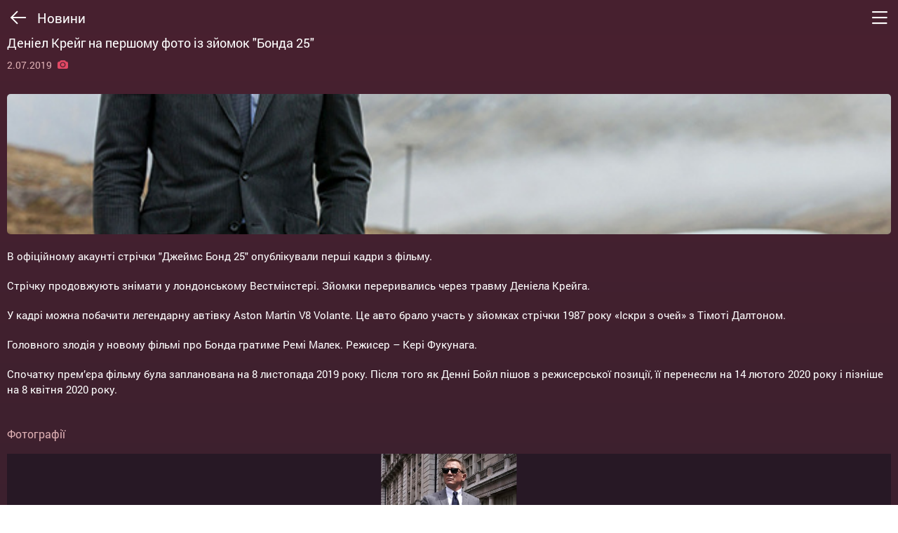

--- FILE ---
content_type: text/html; charset=UTF-8
request_url: https://m.kinoafisha.ua/news/deniel-kreig-na-pervom-foto-so-s-emok-bonda-25
body_size: 6983
content:
<!DOCTYPE html>
<html lang="ru">
<head>
    <meta charset="UTF-8">
    <meta name="viewport" content="width=device-width, initial-scale=1.0, maximum-scale=1.0, user-scalable=no">
    <title>Дэниэл Крэйг на первом фото со съемок "Бонда 25"</title>
    <meta name="generator" content="AltConstructor" />
<meta name="description" content="В официальном аккаунте фильма &quot;Джеймс Бонд 25&quot; опубликовали первые кадры из фильма" />
<meta name="keywords" content="Дэниэл, Крэйг, на, первом, фото, со, съемок, Бонда, 25, новости кино, новости актеров, новости шоубизнеса" />

    
    <link rel="canonical" href="https://kinoafisha.ua/news/deniel-kreig-na-pervom-foto-so-s-emok-bonda-25" />

<link rel="alternate" href="https://kinoafisha.ua/news/deniel-kreig-na-pervom-foto-so-s-emok-bonda-25" hreflang="ru" />

<link rel="alternate" href="https://kinoafisha.ua/ua/news/deniel-kreig-na-pervom-foto-so-s-emok-bonda-25" hreflang="uk" />


    <script>
        var VERSION = '3.1.41',
            langFromStorage = localStorage['app_version'];
        if(langFromStorage !== undefined) {
            langFromStorage = JSON.parse(localStorage['app_version']);
            if(langFromStorage !== VERSION) {
                localStorage.clear();
                localStorage['app_version'] = JSON.stringify(VERSION);
            }
        } else {
            localStorage.clear();
            localStorage['app_version'] = JSON.stringify(VERSION);
        }
    </script>

    <link rel="manifest" href="/pwa/manifest.json">
    <link rel="stylesheet" media="print" href="/pwa/css/concat.all.min.css?ver=3.1.41" onload="this.media='all'">


    <script>
        var KinoPush = {
            swUrl: '/push-sw.js?import=' + encodeURIComponent('/service-worker.js') + '&ver=3.1.41'
        };
    </script>
    <script src="/push/push-client.js?v0.1.1" async></script>

    <script>

        // Асинхронная загрузка тега GPT
        var googletag = googletag || {};
        googletag.cmd = googletag.cmd || [];
        (function() {
            var gads = document.createElement('script');
            gads.async = true;
            gads.type = 'text/javascript';
            var useSSL = 'https:' == document.location.protocol;
            gads.src = (useSSL ? 'https:' : 'http:') +
                '//www.googletagservices.com/tag/js/gpt.js';
            var node = document.getElementsByTagName('script')[0];
            node.parentNode.insertBefore(gads, node);
        })();
    </script>

    <script>
        var gptAdSlots = [];
        googletag.cmd.push(function() {
            gptAdSlots[0] = googletag.defineSlot('/22959804296/kinoafisha.ua_300x250_mobile',[[336, 280], [300, 170], [300, 250]],'div-gpt-ad-1523874273114-0').
            setTargeting('test', 'refresh').
            addService(googletag.pubads());
            // googletag.defineSlot('/22959804296/kinoafisha.ua_300x250_mobile', [[336, 280], [300, 170], [300, 250]], 'div-gpt-ad-1523874273114-0').addService(googletag.pubads());
            // googletag.pubads().enableSingleRequest();
            // googletag.pubads().collapseEmptyDivs();
            // googletag.enableServices();

            googletag.pubads().enableSingleRequest();
            googletag.enableServices();
        });
    </script>

    <!-- Google Analytics, 11_03 -->
    <script>
        (function(i,s,o,g,r,a,m){i['GoogleAnalyticsObject']=r;i[r]=i[r]||function(){
            (i[r].q=i[r].q||[]).push(arguments)},i[r].l=1*new Date();a=s.createElement(o),
            m=s.getElementsByTagName(o)[0];a.async=1;a.src=g;m.parentNode.insertBefore(a,m)
        })(window,document,'script','//www.google-analytics.com/analytics.js','ga');

        ga('create', 'UA-1593277-2', {
            'cookieFlags': 'secure;samesite=none'
        }, {
            'allowLinker': true
        });
        ga('require', 'linker');
        ga('linker:autoLink', ['kinoafisha.ua']);
        ga('send', 'pageview');
    </script>

    <script>
        document.createElement( "picture" );
    </script>

</head>
<body>

<div class="popup__layer sharing">
    <i class="icon-think-close"></i>
    <span class="localeFunction" data-locale="share_socials">Поделиться в социальных сетях</span>
    <div class="likely" data-url="https://kinoafisha.ua/">
        <div class="facebook"><i class="icon-fb"></i></div>
        <div class="twitter"><i class="icon-tw"></i></div>
        <div class="likely__button viber">
            <a href="viber://forward?text=<Your Text>">
                <i class="icon-viber"></i>
            </a>
        </div>
    </div>
</div>

<div class="popup__layer mob_auth">
    <i class="icon-think-close"></i>
    <p class="localeFunction" data-locale="aut_from">Авторизироваться через</p>
    <ul class="main__menu-socials popup_auth">
        <li><a href="/pwa/login/facebook" class="fb" target="_blank"><i class="icon-fb"></i></a></li>
        <li><a href="/pwa/login/googlep" class="g-plus" target="_blank"><i class="icon-gp"></i></a></li>
        <li><a href="/pwa/login/twitter" class="twit login-link" target="_blank"><i class="icon-tw"></i></a></li>
    </ul>
</div>

<div class="popup__layer set_rating">
    <i class="icon-think-close"></i>
    <span class="localeFunction" data-locale="your_rating">Ваша оценка</span>
    <ul class="rate" id="set-rate">
        <li data-rate="1"><i class="icon-star"></i></li>
        <li data-rate="2"><i class="icon-star"></i></li>
        <li data-rate="3"><i class="icon-star"></i></li>
        <li data-rate="4"><i class="icon-star"></i></li>
        <li data-rate="5"><i class="icon-star"></i></li>
        <li data-rate="6"><i class="icon-star"></i></li>
        <li data-rate="7"><i class="icon-star"></i></li>
        <li data-rate="8"><i class="icon-star"></i></li>
        <li data-rate="9"><i class="icon-star"></i></li>
        <li data-rate="10"><i class="icon-star"></i></li>
    </ul>
    <div class="select_start">
        <span class="to">0</span>
        <span class="localeFunction" data-locale="from">из</span>
        <span class="from">10</span>
    </div>
    <a href="#" class="vote_btn" data-vote-id="set-rate" data-locale="sent_vote">Оценить</a>
</div>

<div class="popup__layer select__phone">
    <i class="icon-think-close"></i>
    <h2 class="localeFunction" data-locale="select_number">Выберите номер</h2>
    <div class="phone_select">
        <!-- Insert data js -->
    </div>
</div>

<div class="cinema__in-map">
    <span class="close__map"><i class="icon-think-close"></i></span>
    <div id="cinema_map"></div>
</div>

<div class="sender_popup">
    <span>-----</span>
</div>

<div class="overlay_speen">
    <img class="lazy" data-src="/pwa/images/spin-load.gif" width="100">
</div>

<div class="overlay"></div>
<div class="main__menu">

    <i class="icon-think-close"></i>

    <div class="lang_change menu_change_language">
        <a href="#" class="ru">Русский</a>
        <a href="#" class="ua">Українська</a>
    </div>

    <div class="auth__section">
        <p class="localeFunction" data-locale="aut_from">Войти через</p>
        <ul class="main__menu-socials">
            <li><a href="/pwa/login/facebook" class="fb" target="_blank"><i class="icon-fb"></i></a></li>
            <li><a href="/pwa/login/googlep" class="g-plus" target="_blank"><i class="icon-gp"></i></a></li>
            <li><a href="/pwa/login/twitter" class="twit login-link" target="_blank"><i class="icon-tw"></i></a></li>
        </ul>
    </div><!-- /.auth__section -->
    <div class="login_section">
        <div>
            <img src="#">
            <span class="social facebook"><i class="icon-fb"></i></span>
        </div>
        <div>
            <span class="name">Алина Евгеньева</span>
            <span class="email">alina.evgenieva</span>
        </div>
    </div>

    <ul class="main__menu-list-menu">
        <li><a href="#" data-id="now__film-list"><i class="icon-films-m"></i><span class="localeFunction" data-locale="films_release">Фильмы в прокате</span></a></li>
        <li><a href="#" data-id="soon__film-list"><i class="icon-calendar-m"></i><span class="localeFunction" data-locale="soon_in_cinema">Скоро в кинотеатрах</span></a></li>
        <li><a href="#" data-id="cinema__tabs"><i class="icon-cinemas-m"></i><span class="localeFunction" data-locale="cinemas">Кинотеатры</span></a></li>
        <li><a href="#" data-id="session__schedule-tabs"><i class="icon-shedule-m"></i><span class="localeFunction" data-locale="list_sessions">Расписание сеансов</span></a></li>
        <li><a href="#" data-id="news"><i class="icon-news-m"></i><span class="localeFunction" data-locale="news">Новости</span></a></li>
        <li><a href="#" data-id="persons"><i class="icon-persong-m"></i><span class="localeFunction" data-locale="persons">Персоны</span></a></li>
        <!-- If aut -->
        <li class="if-auth-menu"><a href="#" data-id="cinema__favorites"><i class="icon-favorites-add"></i><span class="localeFunction" data-locale="c_favorite">Избранное</span></a></li>
        <!--<li class="if-auth-menu"><a href="#"><i class="icon-notify"><i class="notify-point"></i></i>Уведомления <span class="notify">(3)</span></a></li>-->
<!--        <li class="if-auth-menu"><a href="#" data-id="person__settings"><i class="icon-settings"></i><span class="localeFunction" data-locale="settings">Настройки</span></a></li>-->
        <li class="if-auth-menu"><a href="#" data-id="person__exit"><i class="icon-exit"></i><span class="localeFunction" data-locale="exit">Выйти</span></a></li>
        <!-- -->
    </ul>
</div>



<!--<button type="button" class="enable-notification">Permission</button>-->
<div class="wrap__content-bg">

    <div class="back_top">
        <i class="icon-to-top"></i>
    </div>

    <div class="overlay__page"></div>

    <div class="container soon__film-list big__padding remember__scroll_on" style="display: none;">
        <div class="row">
            <div class="top_control">
                <div class="section-1">
                    <h1 class="localeFunction" data-locale="soon_in_cinema">Скоро в кинотеатрах</h1>
                </div>
                <div class="section-2">
                    <i class="icon-search back-btn" data-back="soon__film-list" data-to="search"></i>
                    <i class="icon-menu control-menu"></i>
                </div>
            </div><!-- /top_control -->
            <div class="sub_top_control">
                <h2 class="title__time-release">0 дней до выхода</h2>
            </div><!-- /sub_top_control -->
        </div><!-- /top control section -->
        <div class="row content__section soon__movies-list paginate_on" data-paginate="1" data-function="showMoviesSoon">

            <!-- get data API -->

        </div><!-- content section -->
    </div><!-- /.container -->

    <div class="container now__film-list big__padding remember__scroll_on" style="display: none;">
        <div class="row">
            <div class="top_control">
                <div class="section-1">
                    <h1 class="localeFunction covid_title" data-locale="films_release_tmp" style="display: none;">Фильмы в прокате</h1>
                    <h1 class="localeFunction" data-locale="films_release">Фильмы в прокате</h1>
                </div>
                <div class="section-2">
                    <i class="icon-search back-btn" data-back="now__film-list" data-to="search"></i>
                    <i class="icon-menu control-menu"></i>
                </div>
            </div><!-- /top_control -->
            <div class="sub_top_control">
                <div class="wrap-city">
                    <span class="localeFunction covid_sb_title" data-locale="films_release_info" style="display: none;">К просмотру после карантина</span>
                    <span class="select_city"><i class="icon-point-map"></i>
                        <span class="c_n">Киев</span>
                        <div class="select_city-content">
                            <ul data-type="filmsNow">
                                <li>Ивано-Франковск</li>
                                <li data-url="kiev">Киев</li>
                                <li>Львов</li>
                            </ul>
                        </div>
                    </span>
                    <h2>
                        <span class="sub_top_control-calendar">
                            <input type="text" class="datepicker now__movies-calendar" data-calendar="now__movies-calendar" id="datepicker-1" value="" readonly>
                            <label for="datepicker-1"><i class="icon-calendar-m"></i> <span></span></label>
                        </span>
                    </h2>
                </div>
                <div class="filters_module" style="display: none;">
                    <i class="icon-sorting"></i>
                    <div class="filters_module-content">
                        <span class="localeFunction" data-locale="filter_title">Сортировать</span>
                        <ul>
                            <li data-id="films_now" data-sort="sort=date" class="active localeFunction" data-locale="filter_date">По дате премьеры</li>
                            <li data-id="films_now" data-sort="sort=rate" class="localeFunction" data-locale="filter_rating_kinoafisha">По рейтингу Киноафиши</li>
                            <li data-id="films_now" data-sort="sort=imdb" class="localeFunction" data-locale="filter_rating_imdb">По рейтингу IMDB</li>
                            <li data-id="films_now" data-sort="sort=vote" class="localeFunction" data-locale="filter_reviews">По отзывам</li>
                            <li data-id="films_now" data-sort="sort=3d" class="localeFunction" data-locale="filter_format">По формату</li>
                        </ul>
                    </div>
                </div>
            </div><!-- /sub_top_control -->
        </div><!-- /top control section -->
<!--        <div id='div-gpt-ad-1523874273114-0' class="important_interesting">-->
<!--            <script>-->
<!--                googletag.cmd.push(function() { googletag.display('div-gpt-ad-1523874273114-0'); });-->
<!--            </script>-->
<!--        </div>-->
        <div class="row content__section now__movies-list paginate_on" data-paginate="1" data-function="showMovies">

            <!-- get data API -->

        </div><!-- content section -->
    </div><!-- /.container -->

    <div class="container now__film-open small__padding" style="display: none;">
        <div class="row">
            <div class="top_control">
                <div class="section-1">
                    <i class="icon-long-arrow-left back-btn" data-to="now__film-list"></i>
                    <h1 class="localeFunction" data-locale="films">Фильмы</h1>
                </div>
                <div class="section-2">
                    <i class="icon-search back-btn" data-back="now__film-open" data-to="search"></i>
                    <i class="icon-menu control-menu"></i>
                </div>
            </div><!-- /top_control -->
        </div><!-- /top control section -->
        <div class="row content__section now__movies-open">

            <div class="film__open slider__films-now">

                <!-- Insert data app.openFilmNow() -->

            </div><!-- /.film__open -->

            <div class="lang_change page_change_language">
                <a href="#" class="ru">Перейти на русскую версию</a>
                <a href="#" class="ua">Перейти на українську версію</a>
            </div>

            <div class="bottom__control b_c_films">
    <ul>
        <li class="show__normal-reviews "
            data-back="now__film-open">
            <i class="icon-comments-big"></i>
            <span><span class="localeFunction" data-locale="m_reviews">Отзывы</span> <i>(0)</i></span>
        </li>
        <li class="open__session-movies " data-back="now__film-open">
            <i class="icon-tickets"></i>
            <span class="localeFunction" data-locale="m_ticket">Билеты</span>
        </li>
        <li class="open_popup__layer " data-class="sharing">
            <i class="icon-share-big"></i><span class="localeFunction" data-locale="m_sharing">Поделиться</span></li>
        <li class="show__film-reviews"
            data-back="now__film-open">
            <i class="icon-reviews-big"></i>
            <span class="localeFunction" data-locale="m_rechenzia">Рецензии</span>
        </li>
        <li class="add_move_to_favorite non_select">
            <i class="icon-favorites-add"></i>
            <span class="localeFunction" data-locale="m_favorite">В избранное</span>
            <span class="localeFunction" data-locale="cancel">Отменить</span></li>
    </ul>
</div><!-- /.bottom__control -->
        </div><!-- content section -->
    </div><!-- /.container -->

    <div class="container soon__film-open small__padding" style="display: none;">
        <div class="row">
            <div class="top_control">
                <div class="section-1">
                    <i class="icon-long-arrow-left back-btn" data-to="soon__film-list"></i>
                    <h1 class="localeFunction" data-locale="films">Фильмы</h1>
                </div>
                <div class="section-2">
                    <i class="icon-search back-btn" data-back="soon__film-open" data-to="search"></i>
                    <i class="icon-menu control-menu"></i>
                </div>
            </div><!-- /top_control -->
        </div><!-- /top control section -->
        <div class="row content__section soon__movies-open">

            <div class="film__open slider__films-soon">

                <!-- Insert data app.openFilmNow() -->

            </div><!-- /.film__open -->

            <div class="lang_change page_change_language">
                <a href="#" class="ru">Перейти на русскую версию</a>
                <a href="#" class="ua">Перейти на українську версію</a>
            </div>

            <div class="bottom__control b_c_films">
    <ul>
        <li class="show__normal-reviews "
            data-back="soon__film-open">
            <i class="icon-comments-big"></i>
            <span><span class="localeFunction" data-locale="m_reviews">Отзывы</span> <i>(0)</i></span>
        </li>
        <li class="open__session-movies " data-back="now__film-open">
            <i class="icon-tickets"></i>
            <span class="localeFunction" data-locale="m_ticket">Билеты</span>
        </li>
        <li class="open_popup__layer " data-class="sharing">
            <i class="icon-share-big"></i><span class="localeFunction" data-locale="m_sharing">Поделиться</span></li>
        <li class="show__film-reviews"
            data-back="soon__film-open">
            <i class="icon-reviews-big"></i>
            <span class="localeFunction" data-locale="m_rechenzia">Рецензии</span>
        </li>
        <li class="add_move_to_favorite non_select">
            <i class="icon-favorites-add"></i>
            <span class="localeFunction" data-locale="m_favorite">В избранное</span>
            <span class="localeFunction" data-locale="cancel">Отменить</span></li>
    </ul>
</div><!-- /.bottom__control -->
        </div><!-- content section -->
    </div><!-- /.container -->

    <div class="container session__schedule-movies big__padding" style="display: none;">
        <div class="row">
            <div class="top_control">
                <div class="section-1 one_line_wrap">
                    <i class="icon-long-arrow-left back-btn" data-to="now__film-open"></i>
                    <h1 class="one_line_fix"><!-- insert js --></h1>
                </div>
                <div class="section-2">
                    <i class="icon-search back-btn" data-back="session__schedule-movies" data-to="search"></i>
                    <i class="icon-menu control-menu"></i>
                </div>
            </div><!-- /top_control -->
            <div class="sub_top_control">
                <div class="wrap-city">
                     <span class="select_city"><i class="icon-point-map"></i>
                        <span class="c_n">Киев</span>
                        <div class="select_city-content">
                            <ul data-type="sessionSingleFilm">
                                <li>Ивано-Франковск</li>
                                <li data-url="kiev">Киев</li>
                                <li>Львов</li>
                            </ul>
                        </div>
                    </span>
                    <h2>
                    <span class="sub_top_control-calendar">
                        <input type="text" class="datepicker session__schedule-calendar" data-calendar="session__schedule-calendar" id="datepicker-3" value="" readonly>
                        <label for="datepicker-3"><i class="icon-calendar-m"></i><span></span></label>
                    </span>
                    </h2>
                </div>
            </div><!-- /sub_top_control -->
        </div><!-- /top control section -->
        <div class="row content__section session__cinema-list">

            <!-- Insert data app.openSessionMovies -->

        </div><!-- content section -->
        <div class="lang_change page_change_language">
            <a href="#" class="ru">Перейти на русскую версию</a>
            <a href="#" class="ua">Перейти на українську версію</a>
        </div>

        <div class="bottom__control b_c_films">
    <ul>
        <li class="show__normal-reviews "
            data-back="">
            <i class="icon-comments-big"></i>
            <span><span class="localeFunction" data-locale="m_reviews">Отзывы</span> <i>(0)</i></span>
        </li>
        <li class="open__session-movies active" data-back="now__film-open">
            <i class="icon-tickets-on"></i>
            <span class="localeFunction" data-locale="m_ticket">Билеты</span>
        </li>
        <li class="open_popup__layer " data-class="sharing">
            <i class="icon-share-big"></i><span class="localeFunction" data-locale="m_sharing">Поделиться</span></li>
        <li class="show__film-reviews"
            data-back="">
            <i class="icon-reviews-big"></i>
            <span class="localeFunction" data-locale="m_rechenzia">Рецензии</span>
        </li>
        <li class="add_move_to_favorite non_select">
            <i class="icon-favorites-add"></i>
            <span class="localeFunction" data-locale="m_favorite">В избранное</span>
            <span class="localeFunction" data-locale="cancel">Отменить</span></li>
    </ul>
</div><!-- /.bottom__control -->    </div><!-- /.container -->

    <div class="container session__open-cinema big__padding" style="display: none;">
        <div class="row">
            <div class="top_control">
                <div class="section-1 one_line_wrap">
                    <i class="icon-long-arrow-left back-btn" data-to="cinema__open"></i>
                    <h1 class="localeFunction one_line_fix" data-locale="sessions">Сеансы</h1>
                </div>
                <div class="section-2 ">
                    <i class="icon-search back-btn" data-to="search"></i>
                    <i class="icon-menu control-menu"></i>
                </div>
            </div><!-- /top_control -->
            <div class="sub_top_control">
                <h2><i class="localeFunction" data-locale="sessions">Сеансы</i>, <span class="sub_top_control-calendar">
                        <input type="text" class="datepicker session__cinema-calendar" data-calendar="session__cinema-calendar" id="datepicker-4" value="" readonly>
                        <label for="datepicker-4"><i class="icon-calendar-m"></i><span></span></label>
                    </span></h2>
            </div><!-- /sub_top_control -->
        </div><!-- /top control section -->

        <div class="row content__section session__cinema-open">

            <!-- Insert data app.openSessionCinema -->

        </div><!-- content section -->
        <div class="bottom__control b_c_cinema">
    <ul>
        <li class="show__normal-reviews cinema ">
            <i class="icon-comments-big"></i>
            <span><span class="localeFunction" data-locale="m_reviews">Отзывы</span> <i>(0)</i></span>
        </li>
        <li class="show__session-cinema active">
            <i class="icon-tickets-on"></i>
            <span class="localeFunction" data-locale="m_ticket">Билеты</span>
        </li>

        <li class="show__cinema_in-map"><i class="icon-point-map"></i><span class="localeFunction" data-locale="m_map">Карта</span></li>
        <li class="open_popup__layer" data-class="sharing"><i class="icon-share-big"></i><span class="localeFunction" data-locale="m_sharing">Поделиться</span></li>
        <li class="add_cinema_to_favorite non_select">
            <i class="icon-favorites-add"></i>
            <span class="localeFunction" data-locale="m_favorite">В избранное</span>
            <span class="localeFunction" data-locale="cancel">Отменить</span>
        </li>
    </ul>
</div><!-- /.bottom__control -->    </div><!-- /.container -->

    <div class="container session__schedule-tabs bigger__padding remember__scroll_on" style="display: none;">
        <div class="row">
            <div class="top_control">
                <div class="section-1">
                    <i class="icon-long-arrow-left back-btn" data-to="now__film-list"></i>
                    <h1 class="localeFunction" data-locale="list_sessions">Расписание сеансов</h1>
                </div>
                <div class="section-2">
                    <i class="icon-search back-btn" data-to="search"></i>
                    <i class="icon-menu control-menu"></i>
                </div>
            </div><!-- /top_control -->
            <div class="tabs__control">
                <ul>
                    <li data-event="sessions_list_1-1" data-content="tab__content_1-1" class="active localeFunction" data-locale="t_films">По фильмам</li>
                    <li data-event="sessions_list_1-2" data-content="tab__content_1-2" class="localeFunction" data-locale="t_sessions">По кинотеатрам</li>
                </ul>
            </div>
            <div class="sub_top_control">
                <div class="wrap-city">
                    <span class="select_city"><i class="icon-point-map"></i>
                        <span class="c_n">Киев</span>
                        <div class="select_city-content">
                            <ul data-type="sessionsFilms">
                                <li>Ивано-Франковск</li>
                                <li data-url="kiev">Киев</li>
                                <li>Львов</li>
                            </ul>
                        </div>
                 </span>
                    <h2>
                    <span class="sub_top_control-calendar">
                        <input type="text" class="datepicker session__list" data-calendar="session__list" id="datepicker-2" value="" readonly>
                        <label for="datepicker-2"><i class="icon-calendar-m"></i><span></span></label>
                    </span>
                    </h2>
                </div>

                <div class="filters_module t_films">
                    <i class="icon-sorting"></i>
                    <div class="filters_module-content">
                        <span class="localeFunction" data-locale="filter_title">Сортировать</span>
                        <ul>
                            <li data-id="movies_sessions" data-sort="sort=date" class="active localeFunction down" data-locale="filter_date">По дате премьеры</li>
                            <li data-id="movies_sessions" data-sort="sort=rate" class="localeFunction up" data-locale="filter_rating">По рейтингу</li>
                            <li data-id="movies_sessions" data-sort="sort=vote" class="localeFunction up" data-locale="filter_reviews">По отзывам</li>
                            <li data-id="movies_sessions" data-sort="sort=3d" class="localeFunction" data-locale="filter_format">По формату</li>
                        </ul>
                    </div>
                </div>
                <div class="filters_module t_sessions" style="display: none;">
                    <i class="icon-sorting"></i>
                    <div class="filters_module-content">
                        <span class="localeFunction" data-locale="filter_title">Сортировать</span>
                        <ul>
                            <li data-id="movies_sessions" data-sort="sort=rate" class="active localeFunction up" data-locale="filter_rating">По рейтингу</li>
                            <li data-id="movies_sessions" data-sort="sort=vote" class="localeFunction up" data-locale="filter_reviews">По отзывам</li>
                            <li data-id="movies_sessions" data-sort="sort=abc" data-variant="t_sessions" class="localeFunction" data-locale="filter_abc">По алфавиту</li>
                        </ul>
                    </div>
                </div>
            </div><!-- /sub_top_control -->
            <div class="sub_top_control for_scroll for_scroll--sessions" style="display: none;">
                <img />
                <h2></h2>
            </div>
        </div><!-- /top control section -->
        <div class="row content__section">
            <div class="tab__content">

                <div class="tab__content_1-1 paginate_on" data-function="showMoviesList" data-paginate="1">
                    <!-- Insert data from js -->
                </div><!-- /.tab__content_1-1 -->
                <div class="tab__content_1-2 paginate_on" style="display: none;" data-function="showCinemaList" data-paginate="1">
                    <!-- Insert data from js -->
                </div><!-- /.tab__content_1-2 -->

            </div><!-- /.tab__content -->

        </div><!-- content section -->
    </div><!-- /.container -->

    <div class="container cinema__tabs bigger__padding" style="display: none">
        <div class="row">
            <div class="top_control">
                <div class="section-1">
                    <i class="icon-long-arrow-left back-btn" data-to="now__film-list"></i>
                    <h1 class="localeFunction" data-locale="cinemas">Кинотеатры</h1>
                </div>
                <div class="section-2">
                    <i class="icon-search back-btn" data-back="cinema__tabs" data-to="search"></i>
                    <i class="icon-menu control-menu" data-scroll-top="true" data-to="now__film-list"></i>
                </div>
            </div><!-- /top_control -->
            <div class="tabs__control">
                <ul>
                    <li data-content="tab__content_2-1" class="active localeFunction" data-locale="c_list">Список</li>
                    <li data-content="tab__content_2-2" data-event="map-cinema-1" class="localeFunction" data-locale="c_in_map">На карте</li>
                    <li data-content="tab__content_2-3" data-event="favorite_cinema" class="localeFunction" data-locale="c_favorite">Избранное</li>
                </ul>
            </div>

            <div class="sub_top_control">
                <div class="wrap-city">
                    <span class="select_city"><i class="icon-point-map"></i>
                        <span class="c_n">Киев</span>
                        <div class="select_city-content">
                            <ul data-type="cinemas">
                                <li>Ивано-Франковск</li>
                                <li data-url="kiev">Киев</li>
                                <li>Львов</li>
                            </ul>
                        </div>
                    </span>
                </div>

                <div class="filters_module t_films">
                    <i class="icon-sorting"></i>
                    <div class="filters_module-content">
                        <span class="localeFunction" data-locale="filter_title">Сортировать</span>
                        <ul>
                            <li data-id="cinema_sessions" data-sort="abc" data-direction="" class="toggle active localeFunction down" data-locale="filter_abc">По алфавиту</li>
                            <li data-id="cinema_sessions" data-sort="pop" data-direction="" class="toggle localeFunction up" data-locale="filter_populars">По популярности</li>
                            <li data-id="cinema_sessions" data-sort="distance" data-direction="" class="toggle localeFunction down" data-locale="filter_distance">Ближайшие ко мне</li>
                        </ul>
                    </div>
                </div>
                <div class="filters_module t_sessions" style="display: none;">
                    <i class="icon-sorting"></i>
                    <div class="filters_module-content">
                        <span class="localeFunction" data-locale="filter_title">Сортировать</span>
                        <ul>
                            <li data-id="movies_sessions" data-sort="sort=rate" class="active localeFunction up" data-locale="filter_rating">По рейтингу</li>
                            <li data-id="movies_sessions" data-sort="sort=vote" class="localeFunction up" data-locale="filter_reviews">По отзывам</li>
                            <li data-id="movies_sessions" data-sort="sort=abc" data-variant="t_sessions" class="localeFunction" data-locale="filter_abc">По алфавиту</li>
                        </ul>
                    </div>
                </div>
            </div><!-- /sub_top_control -->
        </div><!-- /top control section -->

        <div class="row content__section">
            <div class="tab__content">
                <div class="tab__content_2-1">
                    <!-- Insert data showListCinema() -->
                </div><!-- /.tab__content_2-1 -->

                <div class="tab__content_2-2">
                    <div id="map-cinema-1" class="map-cinema">
                        <!-- Initial map -->
                    </div>
                    <div class="show__info-cinema">
                        <!-- Insert data js -->
                    </div>
                </div><!-- /.tab__content_2-2 -->

                <div class="tab__content_2-3">
                    <!-- Insert data js -->
                </div><!-- /.tab__content_2-3 -->

            </div><!-- /.tab__content -->

        </div><!-- content section -->
    </div><!-- /.container -->

    <div class="container cinema__favorites big__padding" style="display: none;">
        <div class="row">
            <div class="top_control">
                <div class="section-1">
                    <h1 class="localeFunction" data-locale="c_favorite">Избранное</h1>
                </div>
                <div class="section-2">
                    <i class="icon-search back-btn" data-to="search"></i>
                    <i class="icon-menu control-menu"></i>
                </div>
            </div><!-- /top_control -->
            <div class="tabs__control">
                <ul>
                    <li data-content="tab__content_2-1" class="active localeFunction" data-locale="films">Фильмы</li>
                    <li data-content="tab__content_2-2" class="localeFunction" data-locale="cinemas">Кинотеатры</li>
                </ul>
            </div>
        </div><!-- /top control section -->
        <div class="row content__section">
            <div class="tab__content">
                <div class="tab__content_2-1">

                    <!-- Insert data app.showFavorites() -->

                </div><!-- /.tab__content_2-1 -->

                <div class="tab__content_2-2">

                    <!-- Insert data app.showFavorites() -->

                </div><!-- /.tab__content_2-2 -->


            </div><!-- /.tab__content -->

        </div><!-- content section -->
    </div><!-- /.container -->

    <div class="container cinema__open small__padding" style="display: none">
        <div class="row">
            <div class="top_control">
                <div class="section-1">
                    <i class="icon-long-arrow-left back-btn" data-to="cinema__tabs"></i>
                    <h1 class="localeFunction" data-locale="cinemas">Кинотеатры</h1>
                </div>
                <div class="section-2">
                    <i class="icon-menu control-menu"></i>
                </div>
            </div><!-- /top_control -->

        </div><!-- /top control section -->
        <div class="row content__section ">
            <div class="cinema__slider">

                <!-- Insert data app.openCinema() -->

            </div><!-- /.movies__slider -->

            <div class="lang_change page_change_language">
                <a href="#" class="ru">Перейти на русскую версию</a>
                <a href="#" class="ua">Перейти на українську версію</a>
            </div>

            <div class="bottom__control b_c_cinema">
    <ul>
        <li class="show__normal-reviews cinema ">
            <i class="icon-comments-big"></i>
            <span><span class="localeFunction" data-locale="m_reviews">Отзывы</span> <i>(0)</i></span>
        </li>
        <li class="show__session-cinema ">
            <i class="icon-tickets"></i>
            <span class="localeFunction" data-locale="m_ticket">Билеты</span>
        </li>

        <li class="show__cinema_in-map"><i class="icon-point-map"></i><span class="localeFunction" data-locale="m_map">Карта</span></li>
        <li class="open_popup__layer" data-class="sharing"><i class="icon-share-big"></i><span class="localeFunction" data-locale="m_sharing">Поделиться</span></li>
        <li class="add_cinema_to_favorite non_select">
            <i class="icon-favorites-add"></i>
            <span class="localeFunction" data-locale="m_favorite">В избранное</span>
            <span class="localeFunction" data-locale="cancel">Отменить</span>
        </li>
    </ul>
</div><!-- /.bottom__control --><!--            <div class="bottom__control">-->
<!--                <ul>-->
<!--                    <li class="show__normal-reviews cinema"><i class="icon-comments-big"></i><span><span class="localeFunction" data-locale="m_reviews">Отзывы</span> <i>(0)</i></span></li>-->
<!--                    <li class="show__session-cinema"><i class="icon-tickets"></i><span class="localeFunction" data-locale="m_ticket">Билеты</span></li>-->
<!--                    <li class="show__cinema_in-map"><i class="icon-point-map"></i><span class="localeFunction" data-locale="m_map">Карта</span></li>-->
<!--                    <li class="open_popup__layer" data-class="sharing"><i class="icon-share-big"></i><span class="localeFunction" data-locale="m_sharing">Поделиться</span></li>-->
<!--                    <li class="add_cinema_to_favorite non_select">-->
<!--                        <i class="icon-favorites-add"></i>-->
<!--                        <span class="localeFunction" data-locale="m_favorite">В избранное</span>-->
<!--                        <span class="localeFunction" data-locale="cancel">Отменить</span>-->
<!--                    </li>-->
<!--                </ul>-->
<!--            </div> /.bottom__control -->

        </div><!-- content section -->

<!--        <div class="cinema__in-map">-->
<!--            <span class="close__map"><i class="icon-think-close"></i></span>-->
<!--            <div id="cinema_map"></div>-->
<!--        </div>-->
    </div><!-- /.container -->

    <div class="container reviews small__padding" style="display: none;">
        <div class="row">
            <div class="top_control">
                <div class="section-1">
                    <i class="icon-long-arrow-left back-btn" data-to="now__film-open"></i>
                    <h1 class="localeFunction" data-locale="users_reviews">Отзывы пользователей</h1>
                </div>
                <div class="section-2">
                    <i class="icon-search back-btn" data-back="reviews" data-to="search"></i>
                    <i class="icon-menu control-menu"></i>
                </div>
            </div><!-- /top_control -->
        </div><!-- /top control section -->
        <div class="row content__section">
            <div class="reviews__content">

                <!-- Insert data openFilmNormalReviews() -->

            </div>

            <div class="bottom__control b_c_films">
    <ul>
        <li class="show__normal-reviews active"
            data-back="">
            <i class="icon-comments-big-on"></i>
            <span><span class="localeFunction" data-locale="m_reviews">Отзывы</span> <i>(0)</i></span>
        </li>
        <li class="open__session-movies " data-back="now__film-open">
            <i class="icon-tickets"></i>
            <span class="localeFunction" data-locale="m_ticket">Билеты</span>
        </li>
        <li class="open_popup__layer " data-class="sharing">
            <i class="icon-share-big"></i><span class="localeFunction" data-locale="m_sharing">Поделиться</span></li>
        <li class="show__film-reviews"
            data-back="">
            <i class="icon-reviews-big"></i>
            <span class="localeFunction" data-locale="m_rechenzia">Рецензии</span>
        </li>
        <li class="add_move_to_favorite non_select">
            <i class="icon-favorites-add"></i>
            <span class="localeFunction" data-locale="m_favorite">В избранное</span>
            <span class="localeFunction" data-locale="cancel">Отменить</span></li>
    </ul>
</div><!-- /.bottom__control --><div class="bottom__control b_c_cinema">
    <ul>
        <li class="show__normal-reviews cinema active">
            <i class="icon-comments-big-on"></i>
            <span><span class="localeFunction" data-locale="m_reviews">Отзывы</span> <i>(0)</i></span>
        </li>
        <li class="show__session-cinema ">
            <i class="icon-tickets"></i>
            <span class="localeFunction" data-locale="m_ticket">Билеты</span>
        </li>

        <li class="show__cinema_in-map"><i class="icon-point-map"></i><span class="localeFunction" data-locale="m_map">Карта</span></li>
        <li class="open_popup__layer" data-class="sharing"><i class="icon-share-big"></i><span class="localeFunction" data-locale="m_sharing">Поделиться</span></li>
        <li class="add_cinema_to_favorite non_select">
            <i class="icon-favorites-add"></i>
            <span class="localeFunction" data-locale="m_favorite">В избранное</span>
            <span class="localeFunction" data-locale="cancel">Отменить</span>
        </li>
    </ul>
</div><!-- /.bottom__control -->
        </div><!-- content section -->
    </div><!-- /.container -->

    <div class="container news remember__scroll_on small__padding" style="display: none;">
        <div class="row">
            <div class="top_control">
                <div class="section-1">
                    <h1 class="localeFunction" data-locale="news">Новости</h1>
                </div>
                <div class="section-2">
                    <i class="icon-search back-btn" data-back="news" data-to="search"></i>
                    <i class="icon-menu control-menu"></i>
                </div>
            </div><!-- /top_control -->
        </div><!-- /top control section -->
        <div class="row content__section paginate_on" data-paginate="1" data-function="showNews">

            <!-- Insert data app.showNews() -->

        </div><!-- content section -->
    </div><!-- /.container -->

    <div class="container news_single small__padding" style="display: none;">
        <div class="row">
            <div class="top_control">
                <div class="section-1">
                    <i class="icon-long-arrow-left back-btn" data-to="news"></i>
                    <h1 class="localeFunction" data-locale="news">Новости</h1>
                </div>
                <div class="section-2">
                    <i class="icon-menu control-menu"></i>
                </div>
            </div><!-- /top_control -->
        </div><!-- /top control section -->
        <div class="row content__section">
            <div class="news_single">
                <!-- Insert data app.openNews() -->
            </div>
            <div class="lang_change page_change_language">
                <a href="#" class="ru">Перейти на русскую версию</a>
                <a href="#" class="ua">Перейти на українську версію</a>
            </div>
        </div><!-- content section -->
    </div><!-- /.container -->

    <div class="container persons small__padding remember__scroll_on" style="display: none;">
        <div class="row">
            <div class="top_control">
                <div class="section-1">
                    <h1 class="localeFunction" data-locale="persons">Персоны</h1>
                </div>
                <div class="section-2">
                    <i class="icon-search back-btn" data-back="persons" data-to="search"></i>
                    <i class="icon-menu control-menu"></i>
                </div>
            </div><!-- /top_control -->
        </div><!-- /top control section -->
        <div class="row content__section paginate_on" data-paginate="1" data-function="showActors">

            <!-- Insert data app.showActors() -->

        </div><!-- content section -->
    </div><!-- /.container -->

    <div class="container person__single small__padding" style="display: none;">
        <div class="row">
            <div class="top_control">
                <div class="section-1">
                    <i class="icon-long-arrow-left back-btn" data-to="persons"></i>
                    <h1 class="localeFunction" data-locale="persons">Персоны</h1>
                </div>
                <div class="section-2">
                    <i class="icon-search back-btn" data-to="search"></i>
                    <i class="icon-menu control-menu"></i>
                </div>
            </div><!-- /top_control -->
        </div><!-- /top control section -->
        <div class="row content__section">
            <div class="person_row_single">
                <!-- Insert data js -->
            </div>
            <div class="lang_change page_change_language">
                <a href="#" class="ru">Перейти на русскую версию</a>
                <a href="#" class="ua">Перейти на українську версію</a>
            </div>
        </div><!-- content section -->
    </div><!-- /.container -->

    <div class="container person__settings small__padding" style="display: none;">
        <div class="row">
            <div class="top_control">
                <div class="section-1">
                    <i class="icon-long-arrow-left back-btn" data-to="now__film-list"></i>
                </div>
                <div class="section-2">
                    <h1 class="localeFunction" data-locale="settings">Настройки</h1>
                </div>
                <div class="section-3">

                </div>
            </div><!-- /top_control -->
        </div><!-- /top control section -->
        <div class="row content__section">

            <!-- Insert js -->

        </div><!-- content section -->
    </div><!-- /.container -->

    <div class="container film_reviews small__padding" style="display: none;">
        <div class="row">
            <div class="top_control">
                <div class="section-1">
                    <i class="icon-long-arrow-left back-btn" data-to="now__film-open"></i>
                    <h1 class="localeFunction" data-locale="m_rechenzia">Рецензии</h1>
                </div>
                <div class="section-2">
                    <i class="icon-search back-btn" data-back="film_reviews" data-to="search"></i>
                    <i class="icon-menu control-menu"></i>
                </div>
            </div><!-- /top_control -->
        </div><!-- /top control section -->
        <div class="row content__section film_reviews-content">

            <!-- Insert data app.openFilmReviews() -->

        </div><!-- content section -->

        <div class="bottom__control b_c_films">
    <ul>
        <li class="show__normal-reviews "
            data-back="">
            <i class="icon-comments-big"></i>
            <span><span class="localeFunction" data-locale="m_reviews">Отзывы</span> <i>(0)</i></span>
        </li>
        <li class="open__session-movies " data-back="now__film-open">
            <i class="icon-tickets"></i>
            <span class="localeFunction" data-locale="m_ticket">Билеты</span>
        </li>
        <li class="open_popup__layer active" data-class="sharing">
            <i class="icon-share-big"></i><span class="localeFunction" data-locale="m_sharing">Поделиться</span></li>
        <li class="show__film-reviews"
            data-back="">
            <i class="icon-reviews-big-on"></i>
            <span class="localeFunction" data-locale="m_rechenzia">Рецензии</span>
        </li>
        <li class="add_move_to_favorite non_select">
            <i class="icon-favorites-add"></i>
            <span class="localeFunction" data-locale="m_favorite">В избранное</span>
            <span class="localeFunction" data-locale="cancel">Отменить</span></li>
    </ul>
</div><!-- /.bottom__control -->    </div><!-- /.container -->

    <div class="container search" style="display: none;">
        <div class="row">
            <div class="top_control">
                <div class="section-1">
                    <i class="icon-long-arrow-left back-btn" data-to="now__film-list"></i>
                </div>
                <div class="section-2">
                    <form class="search__form">
                        <span class="localeFunction" data-locale="search">Поиск</span>
                        <input type="search" placeholder="Поиск"/>
                        <i class="icon-think-close"></i>
                    </form>
                </div>
                <div class="section-3"></div>
            </div><!-- /top_control -->
        </div><!-- /top control section -->
        <div class="row content__section search__content search__results__content">

            <h3 class="localeFunction" data-locale="search_empty">Нет записей</h3>

        </div><!-- content section -->
    </div><!-- /.container -->

    <div class="container search_all_result small__padding remember__scroll_on" style="display: none;">
        <div class="row">
            <div class="top_control">
                <div class="section-1">
                    <i class="icon-long-arrow-left back-btn" data-to="search"></i>
                </div>
            </div><!-- /top_control -->
        </div><!-- /top control section -->
        <div class="row content__section search__content search__results__content search_results_films paginate_on" data-paginate="1" data-function="showSearch">
            <!-- Insert from JS -->
        </div><!-- content section -->
    </div><!-- /.container -->

</div><!-- /wrap__content-bg -->


<script src="https://maps.googleapis.com/maps/api/js?key=AIzaSyDR9l9_O48bvcZjJxLrcT976dNGYLAV8lA" async defer></script>
<script src="https://cdn.jsdelivr.net/npm/vanilla-lazyload@11.0.6/dist/lazyload.min.js" async></script>


<script>
    function loadVideoApi() {
        var s = document.createElement( 'script' );
        s.setAttribute( 'src', "/themes/video/js/video-api.js?ver=3.1.41" );
        s.setAttribute('async','');
        document.body.appendChild( s );
    }
</script>

<script src="/pwa/js/concat.all.min.js?ver=3.1.41" async onload="loadVideoApi()"></script>

<script type="text/javascript" src="//w.megakino.com.ua/js/vendor/widget.js"></script>
<script src="https://www.gstatic.com/firebasejs/5.8.2/firebase.js" async></script>
<script>
    // Initialize Firebase
    var config = {
        apiKey: "AIzaSyCIiP50dSd5bilpAQZa5T7ke_692FhL8_Q",
        authDomain: "voltaic-charter-831.firebaseapp.com",
        databaseURL: "https://voltaic-charter-831.firebaseio.com",
        projectId: "voltaic-charter-831",
        storageBucket: "voltaic-charter-831.appspot.com",
        messagingSenderId: "590032908478"
    };
    firebase.initializeApp(config);
</script>

</body>
</html>


--- FILE ---
content_type: text/html
request_url: https://upst.fwdcdn.com/dat/telegram_blue_sm.html
body_size: 1326
content:
<!DOCTYPE html>
<html lang="uk" class="bg-white">

<head>
    <meta charset="utf-8">
    <meta http-equiv="x-ua-compatible" content="ie=edge">
    <meta name="viewport" content="width=device-width, initial-scale=1">
    <meta name="HandheldFriendly" content="True" />
    <meta http-equiv="cleartype" content="on" />
    <meta name="format-detection" content="telephone=no" />
    <meta name="format-detection" content="address=no" />
    <title>Головні новини дня | ukr.net</title>
    <meta name="description" content="">
    <meta name="robots" content="noindex, nofollow" />
    <meta name="theme-color" content="#ffffff">
    <link rel="preload" as="font" type="font/woff2" crossorigin href="https://upst.fwdcdn.com/css/telegram/blue_sm/Roboto-Bold.woff2">
    <link rel="preload" as="font" type="font/woff2" crossorigin href="https://upst.fwdcdn.com/css/telegram/blue_sm/Roboto-Regular.woff2">
    <link rel="stylesheet" href="https://upst.fwdcdn.com/css/2/telegram/blue_sm/app.css">
</head>

<body class="m-0 mx-auto font-sans bg-blue-dark w-box-w h-box-h px-0.5 text-base">
<a href="https://www.ukr.net/" target="_blank">
    <header class="pl-1.5 pr-3 flex items-center font-bold text-white uppercase h-11">
        <div class="mr-1">
            <img src="https://upst.fwdcdn.com/css/telegram/blue_sm/lighting.svg" width="24" height="24" alt="Головні новини дня">
        </div>
        Головні новини дня
        <div class="ml-auto">
            <img src="https://upst.fwdcdn.com/css/telegram/blue_sm/logo-white.svg" width="85" height="26" alt="ukr.net">
        </div>
    </header>
</a>
<main class="px-4 py-3 leading-4 bg-white h-inner-h rounded-t-2xl rounded-br-2xl">
    <ul class="pl-4 m-0 space-y-2 list-none divide-y">
        
            <li class="pt-2 first:pt-0">
            <div class="relative">
                <i class="absolute w-1 h-1 rotate-45 bg-yellow-400 -left-4 top-1.5"></i>
                <!-- Заголовок новини буде вміщати від 30 до 60 символів (2 строчки тексту) -->
                <a href="https://www.ukr.net/cluster/russianaggression/Za_dobu_zachistili_majzhe_kilometr_jak_ZSU_vibivajut_voroga_pid_Pokrovskom-68004260.html?utm_source=main_news&utm_medium=baner&utm_campaign=baner_main" target="_blank">ЗСУ за добу зачистили 900 м під Покровськом</a>

            </div>
            </li>
            <li class="pt-2 first:pt-0">
            <div class="relative">
                <i class="absolute w-1 h-1 rotate-45 bg-yellow-400 -left-4 top-1.5"></i>
                <!-- Заголовок новини буде вміщати від 30 до 60 символів (2 строчки тексту) -->
                <a href="https://www.ukr.net/cluster/russianaggression/U_ZSU_oficijno_sprostuvali_zahoplennja_vorogom_naselenogo_punktu_na_Donechchini-68004175.html?utm_source=main_news&utm_medium=baner&utm_campaign=baner_main" target="_blank">У ЗСУ спростували захоплення РФ Міньківки</a>

            </div>
            </li>
            <li class="pt-2 first:pt-0">
            <div class="relative">
                <i class="absolute w-1 h-1 rotate-45 bg-yellow-400 -left-4 top-1.5"></i>
                <!-- Заголовок новини буде вміщати від 30 до 60 символів (2 строчки тексту) -->
                <a href="https://www.ukr.net/cluster/main/Posli_ES_zberutsja_na_ekstrene_zasidannja_na_tli_zajav_Trampa_wodo_zaprovadzhennja_mit_Reuters-68002941.html?utm_source=main_news&utm_medium=baner&utm_campaign=baner_main" target="_blank">ЄС може заблокувати торгівельну угоду з США</a>

            </div>
            </li>
            <li class="pt-2 first:pt-0">
            <div class="relative">
                <i class="absolute w-1 h-1 rotate-45 bg-yellow-400 -left-4 top-1.5"></i>
                <!-- Заголовок новини буде вміщати від 30 до 60 символів (2 строчки тексту) -->
                <a href="https://www.ukr.net/cluster/russianaggression/Energetiki_rozpochali_remont_rezervnoji_liniji_zhivlennja_ZAES-68004104.html?utm_source=main_news&utm_medium=baner&utm_campaign=baner_main" target="_blank">Розпочато ремонт резервної лінії ЗАЕС</a>

            </div>
            </li>    </ul>
</main>
</body>

</html>

--- FILE ---
content_type: text/html; charset=utf-8
request_url: https://www.google.com/recaptcha/api2/aframe
body_size: 265
content:
<!DOCTYPE HTML><html><head><meta http-equiv="content-type" content="text/html; charset=UTF-8"></head><body><script nonce="9nYxcoh8SkBunJtBczHg9g">/** Anti-fraud and anti-abuse applications only. See google.com/recaptcha */ try{var clients={'sodar':'https://pagead2.googlesyndication.com/pagead/sodar?'};window.addEventListener("message",function(a){try{if(a.source===window.parent){var b=JSON.parse(a.data);var c=clients[b['id']];if(c){var d=document.createElement('img');d.src=c+b['params']+'&rc='+(localStorage.getItem("rc::a")?sessionStorage.getItem("rc::b"):"");window.document.body.appendChild(d);sessionStorage.setItem("rc::e",parseInt(sessionStorage.getItem("rc::e")||0)+1);localStorage.setItem("rc::h",'1768774738390');}}}catch(b){}});window.parent.postMessage("_grecaptcha_ready", "*");}catch(b){}</script></body></html>

--- FILE ---
content_type: text/css
request_url: https://m.kinoafisha.ua/pwa/css/concat.all.min.css?ver=3.1.41
body_size: 18815
content:
.likely>*,.slick-loading .slick-slide,.slick-loading .slick-track{visibility:hidden}.slick-slider,html{box-sizing:border-box}*,.slick-slider{-webkit-tap-highlight-color:transparent}.slick-list,.slick-slider,.slick-track{position:relative;display:block}.slick-slider{-webkit-user-select:none;-moz-user-select:none;-ms-user-select:none;user-select:none;-webkit-touch-callout:none;-khtml-user-select:none;-ms-touch-action:pan-y;touch-action:pan-y}.slick-list{overflow:hidden;margin:0;padding:0}.slick-list:focus{outline:0}.slick-list.dragging{cursor:pointer;cursor:hand}.slick-slider .slick-list,.slick-slider .slick-track{-webkit-transform:translate3d(0,0,0);-moz-transform:translate3d(0,0,0);-ms-transform:translate3d(0,0,0);-o-transform:translate3d(0,0,0);transform:translate3d(0,0,0)}.slick-track{top:0;left:0;margin-left:auto;margin-right:auto}.slick-track:after,.slick-track:before{display:table;content:''}.slick-track:after{clear:both}.slick-slide{display:none;float:left;outline:0;height:100%;min-height:1px}[dir=rtl] .slick-slide{float:right}.slick-slide img{display:block}.slick-slide.slick-loading img{display:none}.slick-slide.dragging img{pointer-events:none}.slick-initialized .slick-slide{display:block}.slick-vertical .slick-slide{display:block;height:auto;border:1px solid transparent}.slick-arrow.slick-hidden{display:none}.slick-dots,.slick-next,.slick-prev{position:absolute;display:block;padding:0}.slick-dots li button:before,.slick-next:before,.slick-prev:before{font-family:slick;-webkit-font-smoothing:antialiased;-moz-osx-font-smoothing:grayscale}.slick-loading .slick-list{background:url(../images/ajax-loader.gif) center center no-repeat #fff}@font-face{font-family:slick;font-weight:400;font-style:normal;src:url(../fonts/slic/slick.eot);src:url(../fonts/slic/slick.eot?#iefix) format('embedded-opentype'),url(../fonts/slic/slick.woff) format('woff'),url(../fonts/slic/slick.ttf) format('truetype'),url(../fonts/slic/slick.svg#slick) format('svg')}.slick-next,.slick-prev{font-size:0;line-height:0;top:50%;width:20px;height:20px;-webkit-transform:translate(0,-50%);-ms-transform:translate(0,-50%);transform:translate(0,-50%);cursor:pointer;color:transparent;border:none;outline:0;background:0 0}.slick-next:focus,.slick-next:hover,.slick-prev:focus,.slick-prev:hover{color:transparent;outline:0;background:0 0}.slick-next:focus:before,.slick-next:hover:before,.slick-prev:focus:before,.slick-prev:hover:before{opacity:1}.slick-next.slick-disabled:before,.slick-prev.slick-disabled:before{opacity:.25}.slick-next:before,.slick-prev:before{font-size:20px;line-height:1;opacity:.75;color:#fff}.slick-prev{left:-25px}[dir=rtl] .slick-prev{right:-25px;left:auto}.slick-prev:before{content:'←'}.slick-next:before,[dir=rtl] .slick-prev:before{content:'→'}.slick-next{right:-25px}[dir=rtl] .slick-next{right:auto;left:-25px}[dir=rtl] .slick-next:before{content:'←'}.slick-dotted.slick-slider{margin-bottom:30px}.slick-dots{bottom:-25px;width:100%;margin:0;list-style:none;text-align:center}.slick-dots li{position:relative;display:inline-block;width:20px;height:20px;margin:0 5px;padding:0;cursor:pointer}.slick-dots li button{font-size:0;line-height:0;display:block;width:20px;height:20px;padding:5px;cursor:pointer;color:transparent;border:0;outline:0;background:0 0}.slick-dots li button:focus,.slick-dots li button:hover{outline:0}.slick-dots li button:focus:before,.slick-dots li button:hover:before{opacity:1}.slick-dots li button:before{font-size:6px;line-height:20px;position:absolute;top:0;left:0;width:20px;height:20px;content:'•';text-align:center;opacity:.25;color:#000}.slick-dots li.slick-active button:before{opacity:.75;color:#000}.likely,.likely>*,.likely__button,.likely__widget{display:inline-block}.likely,.likely__widget{-webkit-font-smoothing:antialiased;-moz-osx-font-smoothing:grayscale;padding:0;text-indent:0!important;list-style:none!important;font-weight:400;font-family:Helvetica Neue,Arial,sans-serif}.likely__widget{margin:0;font-size:inherit}.likely{opacity:0;font-size:0!important}.likely_visible{opacity:1;transition:opacity .1s ease-in}.likely_visible>*{visibility:inherit}.likely__widget{position:relative;white-space:nowrap;transition:background .33s ease-out,color .33s ease-out,fill .33s ease-out}.likely__button{position:relative;user-select:none}.likely__counter{display:none;position:relative;font-weight:400}.likely_ready .likely__counter{display:inline-block}.likely_ready .likely__counter_empty{display:none}.likely__button,.likely__counter,.likely__icon,.likely__widget{vertical-align:top}.likely__widget:active,.likely__widget:focus,.likely__widget:hover{transition:none;cursor:pointer}@media (hover:none){.likely__widget:active,.likely__widget:focus,.likely__widget:hover{transition:background .33s ease-out,color .33s ease-out,fill .33s ease-out;cursor:unset}}.likely__icon{position:relative;text-align:left;display:inline-block}.empty_data,.likely__counter,.top_control h1{text-align:center}.likely svg{position:absolute;left:3px;top:3px;width:16px;height:16px}.likely__button,.likely__counter{text-decoration:none;text-rendering:optimizeLegibility;margin:0;outline:0;line-height:inherit;cursor:inherit}.likely__button:empty{display:none}.likely .likely__counter{background-size:1px 1px;background-repeat:repeat-y;background-image:linear-gradient(to right,rgba(0,0,0,.2) 0,rgba(0,0,0,0) .5px,rgba(0,0,0,0) 100%)}.likely-light .likely__widget{color:#fff;fill:#fff;background:rgba(236,236,236,.16);text-shadow:rgba(0,0,0,.2) 0 0 .33em}.likely-light .likely__counter{background-image:linear-gradient(to right,rgba(255,255,255,.4) 0,rgba(255,255,255,0) .5px,rgba(255,255,255,0) 100%)}.likely__widget_facebook{fill:#425497}.likely__widget_facebook:active,.likely__widget_facebook:focus,.likely__widget_facebook:hover{background:rgba(207,212,229,.8)}@media (hover:none){.likely__widget_facebook:active,.likely__widget_facebook:focus,.likely__widget_facebook:hover{background:rgba(231,231,231,.8)}}.likely-light .likely__widget_facebook:active,.likely-light .likely__widget_facebook:focus,.likely-light .likely__widget_facebook:hover{text-shadow:#425497 0 0 .25em;background:rgba(66,84,151,.7)}@media (hover:none){.likely-light .likely__widget_facebook:active,.likely-light .likely__widget_facebook:focus,.likely-light .likely__widget_facebook:hover{text-shadow:rgba(0,0,0,.2) 0 0 .33em;background:rgba(236,236,236,.16)}}.likely__widget_gplus{fill:#dd4241}.likely__widget_gplus:active,.likely__widget_gplus:focus,.likely__widget_gplus:hover{background:rgba(246,207,207,.8)}@media (hover:none){.likely__widget_gplus:active,.likely__widget_gplus:focus,.likely__widget_gplus:hover{background:rgba(231,231,231,.8)}}.likely-light .likely__widget_gplus:active,.likely-light .likely__widget_gplus:focus,.likely-light .likely__widget_gplus:hover{text-shadow:#dd4241 0 0 .25em;background:rgba(221,66,65,.7)}@media (hover:none){.likely-light .likely__widget_gplus:active,.likely-light .likely__widget_gplus:focus,.likely-light .likely__widget_gplus:hover{text-shadow:rgba(0,0,0,.2) 0 0 .33em;background:rgba(236,236,236,.16)}}.likely__widget_linkedin{fill:#0077b5}.likely__widget_linkedin:active,.likely__widget_linkedin:focus,.likely__widget_linkedin:hover{background:rgba(191,221,236,.8)}@media (hover:none){.likely__widget_linkedin:active,.likely__widget_linkedin:focus,.likely__widget_linkedin:hover{background:rgba(231,231,231,.8)}}.likely-light .likely__widget_linkedin:active,.likely-light .likely__widget_linkedin:focus,.likely-light .likely__widget_linkedin:hover{text-shadow:#0077b5 0 0 .25em;background:rgba(0,119,181,.7)}@media (hover:none){.likely-light .likely__widget_linkedin:active,.likely-light .likely__widget_linkedin:focus,.likely-light .likely__widget_linkedin:hover{text-shadow:rgba(0,0,0,.2) 0 0 .33em;background:rgba(236,236,236,.16)}}.likely__widget_odnoklassniki{fill:#f6903b}.likely__widget_odnoklassniki:active,.likely__widget_odnoklassniki:focus,.likely__widget_odnoklassniki:hover{background:rgba(252,227,206,.8)}@media (hover:none){.likely__widget_odnoklassniki:active,.likely__widget_odnoklassniki:focus,.likely__widget_odnoklassniki:hover{background:rgba(231,231,231,.8)}}.likely-light .likely__widget_odnoklassniki:active,.likely-light .likely__widget_odnoklassniki:focus,.likely-light .likely__widget_odnoklassniki:hover{text-shadow:#f6903b 0 0 .25em;background:rgba(246,144,59,.7)}@media (hover:none){.likely-light .likely__widget_odnoklassniki:active,.likely-light .likely__widget_odnoklassniki:focus,.likely-light .likely__widget_odnoklassniki:hover{text-shadow:rgba(0,0,0,.2) 0 0 .33em;background:rgba(236,236,236,.16)}}.likely__widget_pinterest{fill:#bd081c}.likely__widget_pinterest:active,.likely__widget_pinterest:focus,.likely__widget_pinterest:hover{background:rgba(238,193,198,.8)}@media (hover:none){.likely__widget_pinterest:active,.likely__widget_pinterest:focus,.likely__widget_pinterest:hover{background:rgba(231,231,231,.8)}}.likely-light .likely__widget_pinterest:active,.likely-light .likely__widget_pinterest:focus,.likely-light .likely__widget_pinterest:hover{text-shadow:#bd081c 0 0 .25em;background:rgba(189,8,28,.7)}@media (hover:none){.likely-light .likely__widget_pinterest:active,.likely-light .likely__widget_pinterest:focus,.likely-light .likely__widget_pinterest:hover{text-shadow:rgba(0,0,0,.2) 0 0 .33em;background:rgba(236,236,236,.16)}}.likely__widget_telegram{fill:#34abde}.likely__widget_telegram:active,.likely__widget_telegram:focus,.likely__widget_telegram:hover{background:rgba(204,234,246,.8)}@media (hover:none){.likely__widget_telegram:active,.likely__widget_telegram:focus,.likely__widget_telegram:hover{background:rgba(231,231,231,.8)}}.likely-light .likely__widget_telegram:active,.likely-light .likely__widget_telegram:focus,.likely-light .likely__widget_telegram:hover{text-shadow:#34abde 0 0 .25em;background:rgba(52,171,222,.7)}@media (hover:none){.likely-light .likely__widget_telegram:active,.likely-light .likely__widget_telegram:focus,.likely-light .likely__widget_telegram:hover{text-shadow:rgba(0,0,0,.2) 0 0 .33em;background:rgba(236,236,236,.16)}}.likely__widget_twitter{fill:#00b7ec}.likely__widget_twitter:active,.likely__widget_twitter:focus,.likely__widget_twitter:hover{background:rgba(191,237,250,.8)}@media (hover:none){.likely__widget_twitter:active,.likely__widget_twitter:focus,.likely__widget_twitter:hover{background:rgba(231,231,231,.8)}}.likely-light .likely__widget_twitter:active,.likely-light .likely__widget_twitter:focus,.likely-light .likely__widget_twitter:hover{text-shadow:#00b7ec 0 0 .25em;background:rgba(0,183,236,.7)}@media (hover:none){.likely-light .likely__widget_twitter:active,.likely-light .likely__widget_twitter:focus,.likely-light .likely__widget_twitter:hover{text-shadow:rgba(0,0,0,.2) 0 0 .33em;background:rgba(236,236,236,.16)}}.likely__widget_vkontakte{fill:#526e8f}.likely__widget_vkontakte:active,.likely__widget_vkontakte:focus,.likely__widget_vkontakte:hover{background:rgba(211,218,227,.8)}@media (hover:none){.likely__widget_vkontakte:active,.likely__widget_vkontakte:focus,.likely__widget_vkontakte:hover{background:rgba(231,231,231,.8)}}.likely-light .likely__widget_vkontakte:active,.likely-light .likely__widget_vkontakte:focus,.likely-light .likely__widget_vkontakte:hover{text-shadow:#526e8f 0 0 .25em;background:rgba(82,110,143,.7)}@media (hover:none){.likely-light .likely__widget_vkontakte:active,.likely-light .likely__widget_vkontakte:focus,.likely-light .likely__widget_vkontakte:hover{text-shadow:rgba(0,0,0,.2) 0 0 .33em;background:rgba(236,236,236,.16)}}.likely__widget_whatsapp{fill:#25d366}.likely__widget_whatsapp:active,.likely__widget_whatsapp:focus,.likely__widget_whatsapp:hover{background:rgba(200,244,216,.8)}@media (hover:none){.likely__widget_whatsapp:active,.likely__widget_whatsapp:focus,.likely__widget_whatsapp:hover{background:rgba(231,231,231,.8)}}.likely-light .likely__widget_whatsapp:active,.likely-light .likely__widget_whatsapp:focus,.likely-light .likely__widget_whatsapp:hover{text-shadow:#25d366 0 0 .25em;background:rgba(37,211,102,.7)}@media (hover:none){.likely-light .likely__widget_whatsapp:active,.likely-light .likely__widget_whatsapp:focus,.likely-light .likely__widget_whatsapp:hover{text-shadow:rgba(0,0,0,.2) 0 0 .33em;background:rgba(236,236,236,.16)}}.ui-datepicker,.wrap__content-bg{background-image:linear-gradient(to top,#2c202c,#492030)}.likely{margin:0 -5px -10px}.likely .likely__widget{font-size:14px;border-radius:3px;margin:0 5px 10px}.likely .likely__icon{width:22px;height:22px}.likely .likely__button{padding:1px 4px 1px 0}.likely .likely__counter{padding:1px 4px}.likely-big{margin:0 -6px -12px}.likely-big .likely__widget{line-height:28px;font-size:18px;border-radius:4px;height:32px;margin:0 6px 12px}.likely-big .likely__icon{width:32px;height:32px}.likely-big .likely__button{padding:2px 6px 2px 0}.likely-big .likely__counter{padding:2px 6px}.likely-big svg{left:4px;top:4px;width:24px;height:24px}.likely-small{margin:0 -4px -8px}.likely-small .likely__widget{line-height:14px;font-size:12px;border-radius:2px;height:18px;margin:0 4px 8px}.likely-small .likely__icon{width:18px;height:18px}.likely-small .likely__button{padding:2px 3px 2px 0}.likely-small .likely__counter{padding:2px 3px}.likely-small svg{left:3px;top:3px;width:12px;height:12px}.overlay_speen,.popup__layer,.sender_popup{left:50%;transform:translate(-50%,-50%)}@font-face{font-family:RobotoRegular;font-display:swap;src:url(../fonts/RobotoRegular/RobotoRegular.eot);src:url(../fonts/RobotoRegular/RobotoRegular.eot) format('embedded-opentype'),url(../fonts/RobotoRegular/RobotoRegular.woff2) format('woff2'),url(../fonts/RobotoRegular/RobotoRegular.woff) format('woff'),url(../fonts/RobotoRegular/RobotoRegular.ttf) format('truetype'),url(../fonts/RobotoRegular/RobotoRegular.svg#RobotoRegular) format('svg')}@font-face{font-family:icomoon;font-display:swap;src:url(../fonts/icomoon/icomoon.eot);src:url(../fonts/icomoon/icomoon.eot) format('embedded-opentype'),url(../fonts/icomoon/icomoon.ttf) format('truetype'),url(../fonts/icomoon/icomoon.woff) format('woff'),url(../fonts/icomoon/icomoon.svg) format('svg');font-weight:400;font-style:normal}[class*=" icon-"],[class^=icon-]{font-family:icomoon!important;speak:none;font-style:normal;font-weight:400;font-variant:normal;text-transform:none;line-height:1;-webkit-font-smoothing:antialiased;-moz-osx-font-smoothing:grayscale}.icon-to-top:before{content:"\e941"}.icon-favorites-add-on:before{content:"\e936"}.icon-favorites-remove-on:before{content:"\e937"}.icon-pictures-on:before{content:"\e938"}.icon-point-map-on:before{content:"\e939"}.icon-reminders-on:before{content:"\e93a"}.icon-reviews-big-on:before{content:"\e93b"}.icon-share-big-on:before{content:"\e93c"}.icon-shedule-on:before{content:"\e93d"}.icon-subscribe-on:before{content:"\e93e"}.icon-tickets-on:before{content:"\e93f"}.icon-trayler-on:before{content:"\e940"}.icon-comments-big-on:before{content:"\e935"}.icon-inst:before{content:"\e934"}.icon-home:before{content:"\e933"}.icon-skype:before{content:"\e931"}.icon-viber:before{content:"\e932"}.icon-hang:before{content:"\e930"}.icon-frames:before{content:"\e92e"}.icon-traler:before{content:"\e92f"}.icon-like:before{content:"\e92d"}.icon-smile-face:before{content:"\e92c"}.icon-exit:before{content:"\e929"}.icon-notify:before{content:"\e92a"}.icon-settings:before{content:"\e92b"}.icon-lang:before{content:"\e927"}.icon-think-close:before{content:"\e928"}.icon-load:before{content:"\e926"}.icon-reminders-big-full:before{content:"\e925"}.icon-tickets-full:before{content:"\e924"}.icon-around-close:before{content:"\e923"}.icon-phone:before{content:"\e922"}.icon-point-map:before{content:"\e921"}.icon-tickets:before{content:"\e920"}.icon-calendar-m:before{content:"\e917"}.icon-cinemas-m:before{content:"\e918"}.icon-fb:before{content:"\e919"}.icon-films-m:before{content:"\e91a"}.icon-gp:before{content:"\e91b"}.icon-news-m:before{content:"\e91c"}.icon-persong-m:before{content:"\e91d"}.icon-shedule-m:before{content:"\e91e"}.icon-tw:before{content:"\e91f"}.icon-play:before{content:"\e916"}.icon-menu:before{content:"\e915"}.icon-d:before{content:"\e900"}.icon-arrow-left:before{content:"\e901"}.icon-calendar:before{content:"\e902"}.icon-comments-big:before{content:"\e903"}.icon-favorites-add:before{content:"\e904"}.icon-full-screen:before{content:"\e905"}.icon-long-arrow-down:before{content:"\e906"}.icon-long-arrow-left:before{content:"\e907"}.icon-long-arrow-right:before{content:"\e908"}.icon-long-arrow-top:before{content:"\e909"}.icon-min-arrowleft:before{content:"\e90a"}.icon-min-arrowright:before{content:"\e90b"}.icon-reminders-big:before{content:"\e90c"}.icon-reviews-big:before{content:"\e90d"}.icon-search:before{content:"\e90e"}.icon-share-big:before{content:"\e90f"}.icon-sorting:before{content:"\e910"}.icon-star:before{content:"\e911"}.icon-subscriber-big:before{content:"\e912"}.icon-time-1:before{content:"\e913"}.icon-time-2:before{content:"\e914"}a,abbr,acronym,address,applet,article,aside,audio,b,big,blockquote,body,canvas,caption,center,cite,code,dd,del,details,dfn,div,dl,dt,em,embed,fieldset,figcaption,figure,footer,form,h1,h2,h3,h4,h5,h6,header,hgroup,html,i,iframe,img,ins,kbd,label,legend,li,mark,menu,nav,object,ol,output,p,pre,q,ruby,s,samp,section,small,span,strike,strong,sub,summary,sup,table,tbody,td,tfoot,th,thead,time,tr,tt,u,ul,var,video{margin:0;padding:0;border:0;font:inherit;vertical-align:baseline}.container,.container-fluid{padding-right:15px;padding-left:15px;margin-right:auto;margin-left:auto;width:100%}article,aside,details,figcaption,figure,footer,header,hgroup,menu,nav,section{display:block}body{line-height:1;font-family:RobotoRegular}ol,ul{list-style:none}blockquote,q{quotes:none}blockquote:after,blockquote:before,q:after,q:before{content:'';content:none}table{border-collapse:collapse;border-spacing:0}@-ms-viewport{width:device-width}html{-ms-overflow-style:scrollbar}*,::after,::before{box-sizing:inherit}@media (min-width:645px){.container{max-width:645px}}@media (min-width:768px){.container{max-width:720px}}@media (min-width:992px){.container{max-width:960px}}@media (min-width:1200px){.container{max-width:1140px}}.row{display:-webkit-box;display:-ms-flexbox;display:flex;-ms-flex-wrap:wrap;flex-wrap:wrap;margin-right:-15px;margin-left:-15px}.no-gutters{margin-right:0;margin-left:0}.no-gutters>.col,.no-gutters>[class*=col-]{padding-right:0;padding-left:0}.col,.col-1,.col-10,.col-11,.col-12,.col-2,.col-3,.col-4,.col-5,.col-6,.col-7,.col-8,.col-9,.col-auto,.col-lg,.col-lg-1,.col-lg-10,.col-lg-11,.col-lg-12,.col-lg-2,.col-lg-3,.col-lg-4,.col-lg-5,.col-lg-6,.col-lg-7,.col-lg-8,.col-lg-9,.col-lg-auto,.col-md,.col-md-1,.col-md-10,.col-md-11,.col-md-12,.col-md-2,.col-md-3,.col-md-4,.col-md-5,.col-md-6,.col-md-7,.col-md-8,.col-md-9,.col-md-auto,.col-sm,.col-sm-1,.col-sm-10,.col-sm-11,.col-sm-12,.col-sm-2,.col-sm-3,.col-sm-4,.col-sm-5,.col-sm-6,.col-sm-7,.col-sm-8,.col-sm-9,.col-sm-auto,.col-xl,.col-xl-1,.col-xl-10,.col-xl-11,.col-xl-12,.col-xl-2,.col-xl-3,.col-xl-4,.col-xl-5,.col-xl-6,.col-xl-7,.col-xl-8,.col-xl-9,.col-xl-auto{position:relative;width:100%;min-height:1px;padding-right:15px;padding-left:15px}.col{-ms-flex-preferred-size:0;flex-basis:0;-webkit-box-flex:1;-ms-flex-positive:1;flex-grow:1;max-width:100%}.col-1,.col-auto{-webkit-box-flex:0}.col-auto{-ms-flex:0 0 auto;flex:0 0 auto;width:auto;max-width:none}.col-1{-ms-flex:0 0 8.3333333333%;flex:0 0 8.3333333333%;max-width:8.3333333333%}.col-2,.col-3{-webkit-box-flex:0}.col-2{-ms-flex:0 0 16.6666666667%;flex:0 0 16.6666666667%;max-width:16.6666666667%}.col-3{-ms-flex:0 0 25%;flex:0 0 25%;max-width:25%}.col-4,.col-5{-webkit-box-flex:0}.col-4{-ms-flex:0 0 33.3333333333%;flex:0 0 33.3333333333%;max-width:33.3333333333%}.col-5{-ms-flex:0 0 41.6666666667%;flex:0 0 41.6666666667%;max-width:41.6666666667%}.col-6,.col-7{-webkit-box-flex:0}.col-6{-ms-flex:0 0 50%;flex:0 0 50%;max-width:50%}.col-7{-ms-flex:0 0 58.3333333333%;flex:0 0 58.3333333333%;max-width:58.3333333333%}.col-8,.col-9{-webkit-box-flex:0}.col-8{-ms-flex:0 0 66.6666666667%;flex:0 0 66.6666666667%;max-width:66.6666666667%}.col-9{-ms-flex:0 0 75%;flex:0 0 75%;max-width:75%}.col-10,.col-11{-webkit-box-flex:0}.col-10{-ms-flex:0 0 83.3333333333%;flex:0 0 83.3333333333%;max-width:83.3333333333%}.col-11{-ms-flex:0 0 91.6666666667%;flex:0 0 91.6666666667%;max-width:91.6666666667%}.col-12{-webkit-box-flex:0;-ms-flex:0 0 100%;flex:0 0 100%;max-width:100%}.order-first{-webkit-box-ordinal-group:0;-ms-flex-order:-1;order:-1}.order-1{-webkit-box-ordinal-group:2;-ms-flex-order:1;order:1}.order-2{-webkit-box-ordinal-group:3;-ms-flex-order:2;order:2}.order-3{-webkit-box-ordinal-group:4;-ms-flex-order:3;order:3}.order-4{-webkit-box-ordinal-group:5;-ms-flex-order:4;order:4}.order-5{-webkit-box-ordinal-group:6;-ms-flex-order:5;order:5}.order-6{-webkit-box-ordinal-group:7;-ms-flex-order:6;order:6}.order-7{-webkit-box-ordinal-group:8;-ms-flex-order:7;order:7}.order-8{-webkit-box-ordinal-group:9;-ms-flex-order:8;order:8}.order-9{-webkit-box-ordinal-group:10;-ms-flex-order:9;order:9}.order-10{-webkit-box-ordinal-group:11;-ms-flex-order:10;order:10}.order-11{-webkit-box-ordinal-group:12;-ms-flex-order:11;order:11}.order-12{-webkit-box-ordinal-group:13;-ms-flex-order:12;order:12}.offset-1{margin-left:8.3333333333%}.offset-2{margin-left:16.6666666667%}.offset-3{margin-left:25%}.offset-4{margin-left:33.3333333333%}.offset-5{margin-left:41.6666666667%}.offset-6{margin-left:50%}.offset-7{margin-left:58.3333333333%}.offset-8{margin-left:66.6666666667%}.offset-9{margin-left:75%}.offset-10{margin-left:83.3333333333%}.offset-11{margin-left:91.6666666667%}@media (min-width:576px){.col-sm{-ms-flex-preferred-size:0;flex-basis:0;-webkit-box-flex:1;-ms-flex-positive:1;flex-grow:1;max-width:100%}.col-sm-auto{-webkit-box-flex:0;-ms-flex:0 0 auto;flex:0 0 auto;width:auto;max-width:none}.col-sm-1{-webkit-box-flex:0;-ms-flex:0 0 8.3333333333%;flex:0 0 8.3333333333%;max-width:8.3333333333%}.col-sm-2{-webkit-box-flex:0;-ms-flex:0 0 16.6666666667%;flex:0 0 16.6666666667%;max-width:16.6666666667%}.col-sm-3{-webkit-box-flex:0;-ms-flex:0 0 25%;flex:0 0 25%;max-width:25%}.col-sm-4{-webkit-box-flex:0;-ms-flex:0 0 33.3333333333%;flex:0 0 33.3333333333%;max-width:33.3333333333%}.col-sm-5{-webkit-box-flex:0;-ms-flex:0 0 41.6666666667%;flex:0 0 41.6666666667%;max-width:41.6666666667%}.col-sm-6{-webkit-box-flex:0;-ms-flex:0 0 50%;flex:0 0 50%;max-width:50%}.col-sm-7{-webkit-box-flex:0;-ms-flex:0 0 58.3333333333%;flex:0 0 58.3333333333%;max-width:58.3333333333%}.col-sm-8{-webkit-box-flex:0;-ms-flex:0 0 66.6666666667%;flex:0 0 66.6666666667%;max-width:66.6666666667%}.col-sm-9{-webkit-box-flex:0;-ms-flex:0 0 75%;flex:0 0 75%;max-width:75%}.col-sm-10{-webkit-box-flex:0;-ms-flex:0 0 83.3333333333%;flex:0 0 83.3333333333%;max-width:83.3333333333%}.col-sm-11{-webkit-box-flex:0;-ms-flex:0 0 91.6666666667%;flex:0 0 91.6666666667%;max-width:91.6666666667%}.col-sm-12{-webkit-box-flex:0;-ms-flex:0 0 100%;flex:0 0 100%;max-width:100%}.order-sm-first{-webkit-box-ordinal-group:0;-ms-flex-order:-1;order:-1}.order-sm-1{-webkit-box-ordinal-group:2;-ms-flex-order:1;order:1}.order-sm-2{-webkit-box-ordinal-group:3;-ms-flex-order:2;order:2}.order-sm-3{-webkit-box-ordinal-group:4;-ms-flex-order:3;order:3}.order-sm-4{-webkit-box-ordinal-group:5;-ms-flex-order:4;order:4}.order-sm-5{-webkit-box-ordinal-group:6;-ms-flex-order:5;order:5}.order-sm-6{-webkit-box-ordinal-group:7;-ms-flex-order:6;order:6}.order-sm-7{-webkit-box-ordinal-group:8;-ms-flex-order:7;order:7}.order-sm-8{-webkit-box-ordinal-group:9;-ms-flex-order:8;order:8}.order-sm-9{-webkit-box-ordinal-group:10;-ms-flex-order:9;order:9}.order-sm-10{-webkit-box-ordinal-group:11;-ms-flex-order:10;order:10}.order-sm-11{-webkit-box-ordinal-group:12;-ms-flex-order:11;order:11}.order-sm-12{-webkit-box-ordinal-group:13;-ms-flex-order:12;order:12}.offset-sm-0{margin-left:0}.offset-sm-1{margin-left:8.3333333333%}.offset-sm-2{margin-left:16.6666666667%}.offset-sm-3{margin-left:25%}.offset-sm-4{margin-left:33.3333333333%}.offset-sm-5{margin-left:41.6666666667%}.offset-sm-6{margin-left:50%}.offset-sm-7{margin-left:58.3333333333%}.offset-sm-8{margin-left:66.6666666667%}.offset-sm-9{margin-left:75%}.offset-sm-10{margin-left:83.3333333333%}.offset-sm-11{margin-left:91.6666666667%}}@media (min-width:768px){.col-md{-ms-flex-preferred-size:0;flex-basis:0;-webkit-box-flex:1;-ms-flex-positive:1;flex-grow:1;max-width:100%}.col-md-auto{-webkit-box-flex:0;-ms-flex:0 0 auto;flex:0 0 auto;width:auto;max-width:none}.col-md-1{-webkit-box-flex:0;-ms-flex:0 0 8.3333333333%;flex:0 0 8.3333333333%;max-width:8.3333333333%}.col-md-2{-webkit-box-flex:0;-ms-flex:0 0 16.6666666667%;flex:0 0 16.6666666667%;max-width:16.6666666667%}.col-md-3{-webkit-box-flex:0;-ms-flex:0 0 25%;flex:0 0 25%;max-width:25%}.col-md-4{-webkit-box-flex:0;-ms-flex:0 0 33.3333333333%;flex:0 0 33.3333333333%;max-width:33.3333333333%}.col-md-5{-webkit-box-flex:0;-ms-flex:0 0 41.6666666667%;flex:0 0 41.6666666667%;max-width:41.6666666667%}.col-md-6{-webkit-box-flex:0;-ms-flex:0 0 50%;flex:0 0 50%;max-width:50%}.col-md-7{-webkit-box-flex:0;-ms-flex:0 0 58.3333333333%;flex:0 0 58.3333333333%;max-width:58.3333333333%}.col-md-8{-webkit-box-flex:0;-ms-flex:0 0 66.6666666667%;flex:0 0 66.6666666667%;max-width:66.6666666667%}.col-md-9{-webkit-box-flex:0;-ms-flex:0 0 75%;flex:0 0 75%;max-width:75%}.col-md-10{-webkit-box-flex:0;-ms-flex:0 0 83.3333333333%;flex:0 0 83.3333333333%;max-width:83.3333333333%}.col-md-11{-webkit-box-flex:0;-ms-flex:0 0 91.6666666667%;flex:0 0 91.6666666667%;max-width:91.6666666667%}.col-md-12{-webkit-box-flex:0;-ms-flex:0 0 100%;flex:0 0 100%;max-width:100%}.order-md-first{-webkit-box-ordinal-group:0;-ms-flex-order:-1;order:-1}.order-md-1{-webkit-box-ordinal-group:2;-ms-flex-order:1;order:1}.order-md-2{-webkit-box-ordinal-group:3;-ms-flex-order:2;order:2}.order-md-3{-webkit-box-ordinal-group:4;-ms-flex-order:3;order:3}.order-md-4{-webkit-box-ordinal-group:5;-ms-flex-order:4;order:4}.order-md-5{-webkit-box-ordinal-group:6;-ms-flex-order:5;order:5}.order-md-6{-webkit-box-ordinal-group:7;-ms-flex-order:6;order:6}.order-md-7{-webkit-box-ordinal-group:8;-ms-flex-order:7;order:7}.order-md-8{-webkit-box-ordinal-group:9;-ms-flex-order:8;order:8}.order-md-9{-webkit-box-ordinal-group:10;-ms-flex-order:9;order:9}.order-md-10{-webkit-box-ordinal-group:11;-ms-flex-order:10;order:10}.order-md-11{-webkit-box-ordinal-group:12;-ms-flex-order:11;order:11}.order-md-12{-webkit-box-ordinal-group:13;-ms-flex-order:12;order:12}.offset-md-0{margin-left:0}.offset-md-1{margin-left:8.3333333333%}.offset-md-2{margin-left:16.6666666667%}.offset-md-3{margin-left:25%}.offset-md-4{margin-left:33.3333333333%}.offset-md-5{margin-left:41.6666666667%}.offset-md-6{margin-left:50%}.offset-md-7{margin-left:58.3333333333%}.offset-md-8{margin-left:66.6666666667%}.offset-md-9{margin-left:75%}.offset-md-10{margin-left:83.3333333333%}.offset-md-11{margin-left:91.6666666667%}}@media (min-width:992px){.col-lg{-ms-flex-preferred-size:0;flex-basis:0;-webkit-box-flex:1;-ms-flex-positive:1;flex-grow:1;max-width:100%}.col-lg-auto{-webkit-box-flex:0;-ms-flex:0 0 auto;flex:0 0 auto;width:auto;max-width:none}.col-lg-1{-webkit-box-flex:0;-ms-flex:0 0 8.3333333333%;flex:0 0 8.3333333333%;max-width:8.3333333333%}.col-lg-2{-webkit-box-flex:0;-ms-flex:0 0 16.6666666667%;flex:0 0 16.6666666667%;max-width:16.6666666667%}.col-lg-3{-webkit-box-flex:0;-ms-flex:0 0 25%;flex:0 0 25%;max-width:25%}.col-lg-4{-webkit-box-flex:0;-ms-flex:0 0 33.3333333333%;flex:0 0 33.3333333333%;max-width:33.3333333333%}.col-lg-5{-webkit-box-flex:0;-ms-flex:0 0 41.6666666667%;flex:0 0 41.6666666667%;max-width:41.6666666667%}.col-lg-6{-webkit-box-flex:0;-ms-flex:0 0 50%;flex:0 0 50%;max-width:50%}.col-lg-7{-webkit-box-flex:0;-ms-flex:0 0 58.3333333333%;flex:0 0 58.3333333333%;max-width:58.3333333333%}.col-lg-8{-webkit-box-flex:0;-ms-flex:0 0 66.6666666667%;flex:0 0 66.6666666667%;max-width:66.6666666667%}.col-lg-9{-webkit-box-flex:0;-ms-flex:0 0 75%;flex:0 0 75%;max-width:75%}.col-lg-10{-webkit-box-flex:0;-ms-flex:0 0 83.3333333333%;flex:0 0 83.3333333333%;max-width:83.3333333333%}.col-lg-11{-webkit-box-flex:0;-ms-flex:0 0 91.6666666667%;flex:0 0 91.6666666667%;max-width:91.6666666667%}.col-lg-12{-webkit-box-flex:0;-ms-flex:0 0 100%;flex:0 0 100%;max-width:100%}.order-lg-first{-webkit-box-ordinal-group:0;-ms-flex-order:-1;order:-1}.order-lg-1{-webkit-box-ordinal-group:2;-ms-flex-order:1;order:1}.order-lg-2{-webkit-box-ordinal-group:3;-ms-flex-order:2;order:2}.order-lg-3{-webkit-box-ordinal-group:4;-ms-flex-order:3;order:3}.order-lg-4{-webkit-box-ordinal-group:5;-ms-flex-order:4;order:4}.order-lg-5{-webkit-box-ordinal-group:6;-ms-flex-order:5;order:5}.order-lg-6{-webkit-box-ordinal-group:7;-ms-flex-order:6;order:6}.order-lg-7{-webkit-box-ordinal-group:8;-ms-flex-order:7;order:7}.order-lg-8{-webkit-box-ordinal-group:9;-ms-flex-order:8;order:8}.order-lg-9{-webkit-box-ordinal-group:10;-ms-flex-order:9;order:9}.order-lg-10{-webkit-box-ordinal-group:11;-ms-flex-order:10;order:10}.order-lg-11{-webkit-box-ordinal-group:12;-ms-flex-order:11;order:11}.order-lg-12{-webkit-box-ordinal-group:13;-ms-flex-order:12;order:12}.offset-lg-0{margin-left:0}.offset-lg-1{margin-left:8.3333333333%}.offset-lg-2{margin-left:16.6666666667%}.offset-lg-3{margin-left:25%}.offset-lg-4{margin-left:33.3333333333%}.offset-lg-5{margin-left:41.6666666667%}.offset-lg-6{margin-left:50%}.offset-lg-7{margin-left:58.3333333333%}.offset-lg-8{margin-left:66.6666666667%}.offset-lg-9{margin-left:75%}.offset-lg-10{margin-left:83.3333333333%}.offset-lg-11{margin-left:91.6666666667%}}@media (min-width:1200px){.col-xl{-ms-flex-preferred-size:0;flex-basis:0;-webkit-box-flex:1;-ms-flex-positive:1;flex-grow:1;max-width:100%}.col-xl-auto{-webkit-box-flex:0;-ms-flex:0 0 auto;flex:0 0 auto;width:auto;max-width:none}.col-xl-1{-webkit-box-flex:0;-ms-flex:0 0 8.3333333333%;flex:0 0 8.3333333333%;max-width:8.3333333333%}.col-xl-2{-webkit-box-flex:0;-ms-flex:0 0 16.6666666667%;flex:0 0 16.6666666667%;max-width:16.6666666667%}.col-xl-3{-webkit-box-flex:0;-ms-flex:0 0 25%;flex:0 0 25%;max-width:25%}.col-xl-4{-webkit-box-flex:0;-ms-flex:0 0 33.3333333333%;flex:0 0 33.3333333333%;max-width:33.3333333333%}.col-xl-5{-webkit-box-flex:0;-ms-flex:0 0 41.6666666667%;flex:0 0 41.6666666667%;max-width:41.6666666667%}.col-xl-6{-webkit-box-flex:0;-ms-flex:0 0 50%;flex:0 0 50%;max-width:50%}.col-xl-7{-webkit-box-flex:0;-ms-flex:0 0 58.3333333333%;flex:0 0 58.3333333333%;max-width:58.3333333333%}.col-xl-8{-webkit-box-flex:0;-ms-flex:0 0 66.6666666667%;flex:0 0 66.6666666667%;max-width:66.6666666667%}.col-xl-9{-webkit-box-flex:0;-ms-flex:0 0 75%;flex:0 0 75%;max-width:75%}.col-xl-10{-webkit-box-flex:0;-ms-flex:0 0 83.3333333333%;flex:0 0 83.3333333333%;max-width:83.3333333333%}.col-xl-11{-webkit-box-flex:0;-ms-flex:0 0 91.6666666667%;flex:0 0 91.6666666667%;max-width:91.6666666667%}.col-xl-12{-webkit-box-flex:0;-ms-flex:0 0 100%;flex:0 0 100%;max-width:100%}.order-xl-first{-webkit-box-ordinal-group:0;-ms-flex-order:-1;order:-1}.order-xl-1{-webkit-box-ordinal-group:2;-ms-flex-order:1;order:1}.order-xl-2{-webkit-box-ordinal-group:3;-ms-flex-order:2;order:2}.order-xl-3{-webkit-box-ordinal-group:4;-ms-flex-order:3;order:3}.order-xl-4{-webkit-box-ordinal-group:5;-ms-flex-order:4;order:4}.order-xl-5{-webkit-box-ordinal-group:6;-ms-flex-order:5;order:5}.order-xl-6{-webkit-box-ordinal-group:7;-ms-flex-order:6;order:6}.order-xl-7{-webkit-box-ordinal-group:8;-ms-flex-order:7;order:7}.order-xl-8{-webkit-box-ordinal-group:9;-ms-flex-order:8;order:8}.order-xl-9{-webkit-box-ordinal-group:10;-ms-flex-order:9;order:9}.order-xl-10{-webkit-box-ordinal-group:11;-ms-flex-order:10;order:10}.order-xl-11{-webkit-box-ordinal-group:12;-ms-flex-order:11;order:11}.order-xl-12{-webkit-box-ordinal-group:13;-ms-flex-order:12;order:12}.offset-xl-0{margin-left:0}.offset-xl-1{margin-left:8.3333333333%}.offset-xl-2{margin-left:16.6666666667%}.offset-xl-3{margin-left:25%}.offset-xl-4{margin-left:33.3333333333%}.offset-xl-5{margin-left:41.6666666667%}.offset-xl-6{margin-left:50%}.offset-xl-7{margin-left:58.3333333333%}.offset-xl-8{margin-left:66.6666666667%}.offset-xl-9{margin-left:75%}.offset-xl-10{margin-left:83.3333333333%}.offset-xl-11{margin-left:91.6666666667%}}.flex-row{-webkit-box-orient:horizontal!important;-webkit-box-direction:normal!important;-ms-flex-direction:row!important;flex-direction:row!important}.flex-column{-webkit-box-orient:vertical!important;-webkit-box-direction:normal!important;-ms-flex-direction:column!important;flex-direction:column!important}.flex-column-reverse,.flex-row-reverse{-webkit-box-direction:reverse!important}.flex-row-reverse{-webkit-box-orient:horizontal!important;-ms-flex-direction:row-reverse!important;flex-direction:row-reverse!important}.flex-column-reverse{-webkit-box-orient:vertical!important;-ms-flex-direction:column-reverse!important;flex-direction:column-reverse!important}.flex-wrap{-ms-flex-wrap:wrap!important;flex-wrap:wrap!important}.flex-nowrap{-ms-flex-wrap:nowrap!important;flex-wrap:nowrap!important}.flex-wrap-reverse{-ms-flex-wrap:wrap-reverse!important;flex-wrap:wrap-reverse!important}.justify-content-start{-webkit-box-pack:start!important;-ms-flex-pack:start!important;justify-content:flex-start!important}.justify-content-end{-webkit-box-pack:end!important;-ms-flex-pack:end!important;justify-content:flex-end!important}.justify-content-center{-webkit-box-pack:center!important;-ms-flex-pack:center!important;justify-content:center!important}.justify-content-between{-webkit-box-pack:justify!important;-ms-flex-pack:justify!important;justify-content:space-between!important}.justify-content-around{-ms-flex-pack:distribute!important;justify-content:space-around!important}.align-items-start{-webkit-box-align:start!important;-ms-flex-align:start!important;align-items:flex-start!important}.align-items-end{-webkit-box-align:end!important;-ms-flex-align:end!important;align-items:flex-end!important}.align-items-center{-webkit-box-align:center!important;-ms-flex-align:center!important;align-items:center!important}.align-items-baseline{-webkit-box-align:baseline!important;-ms-flex-align:baseline!important;align-items:baseline!important}.align-items-stretch{-webkit-box-align:stretch!important;-ms-flex-align:stretch!important;align-items:stretch!important}.align-content-start{-ms-flex-line-pack:start!important;align-content:flex-start!important}.align-content-end{-ms-flex-line-pack:end!important;align-content:flex-end!important}.align-content-center{-ms-flex-line-pack:center!important;align-content:center!important}.align-content-between{-ms-flex-line-pack:justify!important;align-content:space-between!important}.align-content-around{-ms-flex-line-pack:distribute!important;align-content:space-around!important}.align-content-stretch{-ms-flex-line-pack:stretch!important;align-content:stretch!important}.align-self-auto{-ms-flex-item-align:auto!important;-ms-grid-row-align:auto!important;align-self:auto!important}.align-self-start{-ms-flex-item-align:start!important;align-self:flex-start!important}.align-self-end{-ms-flex-item-align:end!important;align-self:flex-end!important}.align-self-center{-ms-flex-item-align:center!important;-ms-grid-row-align:center!important;align-self:center!important}.align-self-baseline{-ms-flex-item-align:baseline!important;align-self:baseline!important}.align-self-stretch{-ms-flex-item-align:stretch!important;-ms-grid-row-align:stretch!important;align-self:stretch!important}.w-25{width:25%!important}.w-50{width:50%!important}.w-75{width:75%!important}.w-100{width:100%!important}.h-25{height:25%!important}.h-50{height:50%!important}.h-75{height:75%!important}.h-100{height:100%!important}.mw-100{max-width:100%!important}.mh-100{max-height:100%!important}.d-none{display:none!important}.d-inline{display:inline!important}.d-inline-block{display:inline-block!important}.d-block{display:block!important}.d-table{display:table!important}.d-table-row{display:table-row!important}.d-table-cell{display:table-cell!important}.d-flex{display:-webkit-box!important;display:-ms-flexbox!important;display:flex!important}.d-inline-flex{display:-webkit-inline-box!important;display:-ms-inline-flexbox!important;display:inline-flex!important}@media (min-width:576px){.flex-sm-column,.flex-sm-row{-webkit-box-direction:normal!important}.flex-sm-row{-webkit-box-orient:horizontal!important;-ms-flex-direction:row!important;flex-direction:row!important}.flex-sm-column{-webkit-box-orient:vertical!important;-ms-flex-direction:column!important;flex-direction:column!important}.flex-sm-row-reverse{-webkit-box-orient:horizontal!important;-webkit-box-direction:reverse!important;-ms-flex-direction:row-reverse!important;flex-direction:row-reverse!important}.flex-sm-column-reverse{-webkit-box-orient:vertical!important;-webkit-box-direction:reverse!important;-ms-flex-direction:column-reverse!important;flex-direction:column-reverse!important}.flex-sm-wrap{-ms-flex-wrap:wrap!important;flex-wrap:wrap!important}.flex-sm-nowrap{-ms-flex-wrap:nowrap!important;flex-wrap:nowrap!important}.flex-sm-wrap-reverse{-ms-flex-wrap:wrap-reverse!important;flex-wrap:wrap-reverse!important}.justify-content-sm-start{-webkit-box-pack:start!important;-ms-flex-pack:start!important;justify-content:flex-start!important}.justify-content-sm-end{-webkit-box-pack:end!important;-ms-flex-pack:end!important;justify-content:flex-end!important}.justify-content-sm-center{-webkit-box-pack:center!important;-ms-flex-pack:center!important;justify-content:center!important}.justify-content-sm-between{-webkit-box-pack:justify!important;-ms-flex-pack:justify!important;justify-content:space-between!important}.justify-content-sm-around{-ms-flex-pack:distribute!important;justify-content:space-around!important}.align-items-sm-start{-webkit-box-align:start!important;-ms-flex-align:start!important;align-items:flex-start!important}.align-items-sm-end{-webkit-box-align:end!important;-ms-flex-align:end!important;align-items:flex-end!important}.align-items-sm-center{-webkit-box-align:center!important;-ms-flex-align:center!important;align-items:center!important}.align-items-sm-baseline{-webkit-box-align:baseline!important;-ms-flex-align:baseline!important;align-items:baseline!important}.align-items-sm-stretch{-webkit-box-align:stretch!important;-ms-flex-align:stretch!important;align-items:stretch!important}.align-content-sm-start{-ms-flex-line-pack:start!important;align-content:flex-start!important}.align-content-sm-end{-ms-flex-line-pack:end!important;align-content:flex-end!important}.align-content-sm-center{-ms-flex-line-pack:center!important;align-content:center!important}.align-content-sm-between{-ms-flex-line-pack:justify!important;align-content:space-between!important}.align-content-sm-around{-ms-flex-line-pack:distribute!important;align-content:space-around!important}.align-content-sm-stretch{-ms-flex-line-pack:stretch!important;align-content:stretch!important}.align-self-sm-auto{-ms-flex-item-align:auto!important;-ms-grid-row-align:auto!important;align-self:auto!important}.align-self-sm-start{-ms-flex-item-align:start!important;align-self:flex-start!important}.align-self-sm-end{-ms-flex-item-align:end!important;align-self:flex-end!important}.align-self-sm-center{-ms-flex-item-align:center!important;-ms-grid-row-align:center!important;align-self:center!important}.align-self-sm-baseline{-ms-flex-item-align:baseline!important;align-self:baseline!important}.align-self-sm-stretch{-ms-flex-item-align:stretch!important;-ms-grid-row-align:stretch!important;align-self:stretch!important}.d-sm-none{display:none!important}.d-sm-inline{display:inline!important}.d-sm-inline-block{display:inline-block!important}.d-sm-block{display:block!important}.d-sm-table{display:table!important}.d-sm-table-row{display:table-row!important}.d-sm-table-cell{display:table-cell!important}.d-sm-flex{display:-webkit-box!important;display:-ms-flexbox!important;display:flex!important}.d-sm-inline-flex{display:-webkit-inline-box!important;display:-ms-inline-flexbox!important;display:inline-flex!important}}@media (min-width:768px){.flex-md-column,.flex-md-row{-webkit-box-direction:normal!important}.flex-md-row{-webkit-box-orient:horizontal!important;-ms-flex-direction:row!important;flex-direction:row!important}.flex-md-column{-webkit-box-orient:vertical!important;-ms-flex-direction:column!important;flex-direction:column!important}.flex-md-row-reverse{-webkit-box-orient:horizontal!important;-webkit-box-direction:reverse!important;-ms-flex-direction:row-reverse!important;flex-direction:row-reverse!important}.flex-md-column-reverse{-webkit-box-orient:vertical!important;-webkit-box-direction:reverse!important;-ms-flex-direction:column-reverse!important;flex-direction:column-reverse!important}.flex-md-wrap{-ms-flex-wrap:wrap!important;flex-wrap:wrap!important}.flex-md-nowrap{-ms-flex-wrap:nowrap!important;flex-wrap:nowrap!important}.flex-md-wrap-reverse{-ms-flex-wrap:wrap-reverse!important;flex-wrap:wrap-reverse!important}.justify-content-md-start{-webkit-box-pack:start!important;-ms-flex-pack:start!important;justify-content:flex-start!important}.justify-content-md-end{-webkit-box-pack:end!important;-ms-flex-pack:end!important;justify-content:flex-end!important}.justify-content-md-center{-webkit-box-pack:center!important;-ms-flex-pack:center!important;justify-content:center!important}.justify-content-md-between{-webkit-box-pack:justify!important;-ms-flex-pack:justify!important;justify-content:space-between!important}.justify-content-md-around{-ms-flex-pack:distribute!important;justify-content:space-around!important}.align-items-md-start{-webkit-box-align:start!important;-ms-flex-align:start!important;align-items:flex-start!important}.align-items-md-end{-webkit-box-align:end!important;-ms-flex-align:end!important;align-items:flex-end!important}.align-items-md-center{-webkit-box-align:center!important;-ms-flex-align:center!important;align-items:center!important}.align-items-md-baseline{-webkit-box-align:baseline!important;-ms-flex-align:baseline!important;align-items:baseline!important}.align-items-md-stretch{-webkit-box-align:stretch!important;-ms-flex-align:stretch!important;align-items:stretch!important}.align-content-md-start{-ms-flex-line-pack:start!important;align-content:flex-start!important}.align-content-md-end{-ms-flex-line-pack:end!important;align-content:flex-end!important}.align-content-md-center{-ms-flex-line-pack:center!important;align-content:center!important}.align-content-md-between{-ms-flex-line-pack:justify!important;align-content:space-between!important}.align-content-md-around{-ms-flex-line-pack:distribute!important;align-content:space-around!important}.align-content-md-stretch{-ms-flex-line-pack:stretch!important;align-content:stretch!important}.align-self-md-auto{-ms-flex-item-align:auto!important;-ms-grid-row-align:auto!important;align-self:auto!important}.align-self-md-start{-ms-flex-item-align:start!important;align-self:flex-start!important}.align-self-md-end{-ms-flex-item-align:end!important;align-self:flex-end!important}.align-self-md-center{-ms-flex-item-align:center!important;-ms-grid-row-align:center!important;align-self:center!important}.align-self-md-baseline{-ms-flex-item-align:baseline!important;align-self:baseline!important}.align-self-md-stretch{-ms-flex-item-align:stretch!important;-ms-grid-row-align:stretch!important;align-self:stretch!important}.d-md-none{display:none!important}.d-md-inline{display:inline!important}.d-md-inline-block{display:inline-block!important}.d-md-block{display:block!important}.d-md-table{display:table!important}.d-md-table-row{display:table-row!important}.d-md-table-cell{display:table-cell!important}.d-md-flex{display:-webkit-box!important;display:-ms-flexbox!important;display:flex!important}.d-md-inline-flex{display:-webkit-inline-box!important;display:-ms-inline-flexbox!important;display:inline-flex!important}}@media (min-width:992px){.flex-lg-column,.flex-lg-row{-webkit-box-direction:normal!important}.flex-lg-row{-webkit-box-orient:horizontal!important;-ms-flex-direction:row!important;flex-direction:row!important}.flex-lg-column{-webkit-box-orient:vertical!important;-ms-flex-direction:column!important;flex-direction:column!important}.flex-lg-row-reverse{-webkit-box-orient:horizontal!important;-webkit-box-direction:reverse!important;-ms-flex-direction:row-reverse!important;flex-direction:row-reverse!important}.flex-lg-column-reverse{-webkit-box-orient:vertical!important;-webkit-box-direction:reverse!important;-ms-flex-direction:column-reverse!important;flex-direction:column-reverse!important}.flex-lg-wrap{-ms-flex-wrap:wrap!important;flex-wrap:wrap!important}.flex-lg-nowrap{-ms-flex-wrap:nowrap!important;flex-wrap:nowrap!important}.flex-lg-wrap-reverse{-ms-flex-wrap:wrap-reverse!important;flex-wrap:wrap-reverse!important}.justify-content-lg-start{-webkit-box-pack:start!important;-ms-flex-pack:start!important;justify-content:flex-start!important}.justify-content-lg-end{-webkit-box-pack:end!important;-ms-flex-pack:end!important;justify-content:flex-end!important}.justify-content-lg-center{-webkit-box-pack:center!important;-ms-flex-pack:center!important;justify-content:center!important}.justify-content-lg-between{-webkit-box-pack:justify!important;-ms-flex-pack:justify!important;justify-content:space-between!important}.justify-content-lg-around{-ms-flex-pack:distribute!important;justify-content:space-around!important}.align-items-lg-start{-webkit-box-align:start!important;-ms-flex-align:start!important;align-items:flex-start!important}.align-items-lg-end{-webkit-box-align:end!important;-ms-flex-align:end!important;align-items:flex-end!important}.align-items-lg-center{-webkit-box-align:center!important;-ms-flex-align:center!important;align-items:center!important}.align-items-lg-baseline{-webkit-box-align:baseline!important;-ms-flex-align:baseline!important;align-items:baseline!important}.align-items-lg-stretch{-webkit-box-align:stretch!important;-ms-flex-align:stretch!important;align-items:stretch!important}.align-content-lg-start{-ms-flex-line-pack:start!important;align-content:flex-start!important}.align-content-lg-end{-ms-flex-line-pack:end!important;align-content:flex-end!important}.align-content-lg-center{-ms-flex-line-pack:center!important;align-content:center!important}.align-content-lg-between{-ms-flex-line-pack:justify!important;align-content:space-between!important}.align-content-lg-around{-ms-flex-line-pack:distribute!important;align-content:space-around!important}.align-content-lg-stretch{-ms-flex-line-pack:stretch!important;align-content:stretch!important}.align-self-lg-auto{-ms-flex-item-align:auto!important;-ms-grid-row-align:auto!important;align-self:auto!important}.align-self-lg-start{-ms-flex-item-align:start!important;align-self:flex-start!important}.align-self-lg-end{-ms-flex-item-align:end!important;align-self:flex-end!important}.align-self-lg-center{-ms-flex-item-align:center!important;-ms-grid-row-align:center!important;align-self:center!important}.align-self-lg-baseline{-ms-flex-item-align:baseline!important;align-self:baseline!important}.align-self-lg-stretch{-ms-flex-item-align:stretch!important;-ms-grid-row-align:stretch!important;align-self:stretch!important}.d-lg-none{display:none!important}.d-lg-inline{display:inline!important}.d-lg-inline-block{display:inline-block!important}.d-lg-block{display:block!important}.d-lg-table{display:table!important}.d-lg-table-row{display:table-row!important}.d-lg-table-cell{display:table-cell!important}.d-lg-flex{display:-webkit-box!important;display:-ms-flexbox!important;display:flex!important}.d-lg-inline-flex{display:-webkit-inline-box!important;display:-ms-inline-flexbox!important;display:inline-flex!important}}@media (min-width:1200px){.flex-xl-column,.flex-xl-row{-webkit-box-direction:normal!important}.flex-xl-row{-webkit-box-orient:horizontal!important;-ms-flex-direction:row!important;flex-direction:row!important}.flex-xl-column{-webkit-box-orient:vertical!important;-ms-flex-direction:column!important;flex-direction:column!important}.flex-xl-row-reverse{-webkit-box-orient:horizontal!important;-webkit-box-direction:reverse!important;-ms-flex-direction:row-reverse!important;flex-direction:row-reverse!important}.flex-xl-column-reverse{-webkit-box-orient:vertical!important;-webkit-box-direction:reverse!important;-ms-flex-direction:column-reverse!important;flex-direction:column-reverse!important}.flex-xl-wrap{-ms-flex-wrap:wrap!important;flex-wrap:wrap!important}.flex-xl-nowrap{-ms-flex-wrap:nowrap!important;flex-wrap:nowrap!important}.flex-xl-wrap-reverse{-ms-flex-wrap:wrap-reverse!important;flex-wrap:wrap-reverse!important}.justify-content-xl-start{-webkit-box-pack:start!important;-ms-flex-pack:start!important;justify-content:flex-start!important}.justify-content-xl-end{-webkit-box-pack:end!important;-ms-flex-pack:end!important;justify-content:flex-end!important}.justify-content-xl-center{-webkit-box-pack:center!important;-ms-flex-pack:center!important;justify-content:center!important}.justify-content-xl-between{-webkit-box-pack:justify!important;-ms-flex-pack:justify!important;justify-content:space-between!important}.justify-content-xl-around{-ms-flex-pack:distribute!important;justify-content:space-around!important}.align-items-xl-start{-webkit-box-align:start!important;-ms-flex-align:start!important;align-items:flex-start!important}.align-items-xl-end{-webkit-box-align:end!important;-ms-flex-align:end!important;align-items:flex-end!important}.align-items-xl-center{-webkit-box-align:center!important;-ms-flex-align:center!important;align-items:center!important}.align-items-xl-baseline{-webkit-box-align:baseline!important;-ms-flex-align:baseline!important;align-items:baseline!important}.align-items-xl-stretch{-webkit-box-align:stretch!important;-ms-flex-align:stretch!important;align-items:stretch!important}.align-content-xl-start{-ms-flex-line-pack:start!important;align-content:flex-start!important}.align-content-xl-end{-ms-flex-line-pack:end!important;align-content:flex-end!important}.align-content-xl-center{-ms-flex-line-pack:center!important;align-content:center!important}.align-content-xl-between{-ms-flex-line-pack:justify!important;align-content:space-between!important}.align-content-xl-around{-ms-flex-line-pack:distribute!important;align-content:space-around!important}.align-content-xl-stretch{-ms-flex-line-pack:stretch!important;align-content:stretch!important}.align-self-xl-auto{-ms-flex-item-align:auto!important;-ms-grid-row-align:auto!important;align-self:auto!important}.align-self-xl-start{-ms-flex-item-align:start!important;align-self:flex-start!important}.align-self-xl-end{-ms-flex-item-align:end!important;align-self:flex-end!important}.align-self-xl-center{-ms-flex-item-align:center!important;-ms-grid-row-align:center!important;align-self:center!important}.align-self-xl-baseline{-ms-flex-item-align:baseline!important;align-self:baseline!important}.align-self-xl-stretch{-ms-flex-item-align:stretch!important;-ms-grid-row-align:stretch!important;align-self:stretch!important}.d-xl-none{display:none!important}.d-xl-inline{display:inline!important}.d-xl-inline-block{display:inline-block!important}.d-xl-block{display:block!important}.d-xl-table{display:table!important}.d-xl-table-row{display:table-row!important}.d-xl-table-cell{display:table-cell!important}.d-xl-flex{display:-webkit-box!important;display:-ms-flexbox!important;display:flex!important}.d-xl-inline-flex{display:-webkit-inline-box!important;display:-ms-inline-flexbox!important;display:inline-flex!important}}.d-print-block{display:none!important}@media print{.d-print-block{display:block!important}}.d-print-inline{display:none!important}@media print{.d-print-inline{display:inline!important}}.d-print-inline-block{display:none!important}@media print{.d-print-inline-block{display:inline-block!important}.d-print-none{display:none!important}}.m-0{margin:0!important}.mt-0,.my-0{margin-top:0!important}.mr-0,.mx-0{margin-right:0!important}.mb-0,.my-0{margin-bottom:0!important}.ml-0,.mx-0{margin-left:0!important}.m-1{margin:.25rem!important}.mt-1,.my-1{margin-top:.25rem!important}.mr-1,.mx-1{margin-right:.25rem!important}.mb-1,.my-1{margin-bottom:.25rem!important}.ml-1,.mx-1{margin-left:.25rem!important}.m-2{margin:.5rem!important}.mt-2,.my-2{margin-top:.5rem!important}.mr-2,.mx-2{margin-right:.5rem!important}.mb-2,.my-2{margin-bottom:.5rem!important}.ml-2,.mx-2{margin-left:.5rem!important}.m-3{margin:1rem!important}.mt-3,.my-3{margin-top:1rem!important}.mr-3,.mx-3{margin-right:1rem!important}.mb-3,.my-3{margin-bottom:1rem!important}.ml-3,.mx-3{margin-left:1rem!important}.m-4{margin:1.5rem!important}.mt-4,.my-4{margin-top:1.5rem!important}.mr-4,.mx-4{margin-right:1.5rem!important}.mb-4,.my-4{margin-bottom:1.5rem!important}.ml-4,.mx-4{margin-left:1.5rem!important}.m-5{margin:3rem!important}.mt-5,.my-5{margin-top:3rem!important}.mr-5,.mx-5{margin-right:3rem!important}.mb-5,.my-5{margin-bottom:3rem!important}.ml-5,.mx-5{margin-left:3rem!important}.p-0{padding:0!important}.pt-0,.py-0{padding-top:0!important}.pr-0,.px-0{padding-right:0!important}.pb-0,.py-0{padding-bottom:0!important}.pl-0,.px-0{padding-left:0!important}.p-1{padding:.25rem!important}.pt-1,.py-1{padding-top:.25rem!important}.pr-1,.px-1{padding-right:.25rem!important}.pb-1,.py-1{padding-bottom:.25rem!important}.pl-1,.px-1{padding-left:.25rem!important}.p-2{padding:.5rem!important}.pt-2,.py-2{padding-top:.5rem!important}.pr-2,.px-2{padding-right:.5rem!important}.pb-2,.py-2{padding-bottom:.5rem!important}.pl-2,.px-2{padding-left:.5rem!important}.p-3{padding:1rem!important}.pt-3,.py-3{padding-top:1rem!important}.pr-3,.px-3{padding-right:1rem!important}.pb-3,.py-3{padding-bottom:1rem!important}.pl-3,.px-3{padding-left:1rem!important}.p-4{padding:1.5rem!important}.pt-4,.py-4{padding-top:1.5rem!important}.pr-4,.px-4{padding-right:1.5rem!important}.pb-4,.py-4{padding-bottom:1.5rem!important}.pl-4,.px-4{padding-left:1.5rem!important}.p-5{padding:3rem!important}.pt-5,.py-5{padding-top:3rem!important}.pr-5,.px-5{padding-right:3rem!important}.pb-5,.py-5{padding-bottom:3rem!important}.pl-5,.px-5{padding-left:3rem!important}.m-auto{margin:auto!important}.mt-auto,.my-auto{margin-top:auto!important}.mr-auto,.mx-auto{margin-right:auto!important}.mb-auto,.my-auto{margin-bottom:auto!important}.ml-auto,.mx-auto{margin-left:auto!important}@media (min-width:576px){.m-sm-0{margin:0!important}.mt-sm-0,.my-sm-0{margin-top:0!important}.mr-sm-0,.mx-sm-0{margin-right:0!important}.mb-sm-0,.my-sm-0{margin-bottom:0!important}.ml-sm-0,.mx-sm-0{margin-left:0!important}.m-sm-1{margin:.25rem!important}.mt-sm-1,.my-sm-1{margin-top:.25rem!important}.mr-sm-1,.mx-sm-1{margin-right:.25rem!important}.mb-sm-1,.my-sm-1{margin-bottom:.25rem!important}.ml-sm-1,.mx-sm-1{margin-left:.25rem!important}.m-sm-2{margin:.5rem!important}.mt-sm-2,.my-sm-2{margin-top:.5rem!important}.mr-sm-2,.mx-sm-2{margin-right:.5rem!important}.mb-sm-2,.my-sm-2{margin-bottom:.5rem!important}.ml-sm-2,.mx-sm-2{margin-left:.5rem!important}.m-sm-3{margin:1rem!important}.mt-sm-3,.my-sm-3{margin-top:1rem!important}.mr-sm-3,.mx-sm-3{margin-right:1rem!important}.mb-sm-3,.my-sm-3{margin-bottom:1rem!important}.ml-sm-3,.mx-sm-3{margin-left:1rem!important}.m-sm-4{margin:1.5rem!important}.mt-sm-4,.my-sm-4{margin-top:1.5rem!important}.mr-sm-4,.mx-sm-4{margin-right:1.5rem!important}.mb-sm-4,.my-sm-4{margin-bottom:1.5rem!important}.ml-sm-4,.mx-sm-4{margin-left:1.5rem!important}.m-sm-5{margin:3rem!important}.mt-sm-5,.my-sm-5{margin-top:3rem!important}.mr-sm-5,.mx-sm-5{margin-right:3rem!important}.mb-sm-5,.my-sm-5{margin-bottom:3rem!important}.ml-sm-5,.mx-sm-5{margin-left:3rem!important}.p-sm-0{padding:0!important}.pt-sm-0,.py-sm-0{padding-top:0!important}.pr-sm-0,.px-sm-0{padding-right:0!important}.pb-sm-0,.py-sm-0{padding-bottom:0!important}.pl-sm-0,.px-sm-0{padding-left:0!important}.p-sm-1{padding:.25rem!important}.pt-sm-1,.py-sm-1{padding-top:.25rem!important}.pr-sm-1,.px-sm-1{padding-right:.25rem!important}.pb-sm-1,.py-sm-1{padding-bottom:.25rem!important}.pl-sm-1,.px-sm-1{padding-left:.25rem!important}.p-sm-2{padding:.5rem!important}.pt-sm-2,.py-sm-2{padding-top:.5rem!important}.pr-sm-2,.px-sm-2{padding-right:.5rem!important}.pb-sm-2,.py-sm-2{padding-bottom:.5rem!important}.pl-sm-2,.px-sm-2{padding-left:.5rem!important}.p-sm-3{padding:1rem!important}.pt-sm-3,.py-sm-3{padding-top:1rem!important}.pr-sm-3,.px-sm-3{padding-right:1rem!important}.pb-sm-3,.py-sm-3{padding-bottom:1rem!important}.pl-sm-3,.px-sm-3{padding-left:1rem!important}.p-sm-4{padding:1.5rem!important}.pt-sm-4,.py-sm-4{padding-top:1.5rem!important}.pr-sm-4,.px-sm-4{padding-right:1.5rem!important}.pb-sm-4,.py-sm-4{padding-bottom:1.5rem!important}.pl-sm-4,.px-sm-4{padding-left:1.5rem!important}.p-sm-5{padding:3rem!important}.pt-sm-5,.py-sm-5{padding-top:3rem!important}.pr-sm-5,.px-sm-5{padding-right:3rem!important}.pb-sm-5,.py-sm-5{padding-bottom:3rem!important}.pl-sm-5,.px-sm-5{padding-left:3rem!important}.m-sm-auto{margin:auto!important}.mt-sm-auto,.my-sm-auto{margin-top:auto!important}.mr-sm-auto,.mx-sm-auto{margin-right:auto!important}.mb-sm-auto,.my-sm-auto{margin-bottom:auto!important}.ml-sm-auto,.mx-sm-auto{margin-left:auto!important}}@media (min-width:768px){.m-md-0{margin:0!important}.mt-md-0,.my-md-0{margin-top:0!important}.mr-md-0,.mx-md-0{margin-right:0!important}.mb-md-0,.my-md-0{margin-bottom:0!important}.ml-md-0,.mx-md-0{margin-left:0!important}.m-md-1{margin:.25rem!important}.mt-md-1,.my-md-1{margin-top:.25rem!important}.mr-md-1,.mx-md-1{margin-right:.25rem!important}.mb-md-1,.my-md-1{margin-bottom:.25rem!important}.ml-md-1,.mx-md-1{margin-left:.25rem!important}.m-md-2{margin:.5rem!important}.mt-md-2,.my-md-2{margin-top:.5rem!important}.mr-md-2,.mx-md-2{margin-right:.5rem!important}.mb-md-2,.my-md-2{margin-bottom:.5rem!important}.ml-md-2,.mx-md-2{margin-left:.5rem!important}.m-md-3{margin:1rem!important}.mt-md-3,.my-md-3{margin-top:1rem!important}.mr-md-3,.mx-md-3{margin-right:1rem!important}.mb-md-3,.my-md-3{margin-bottom:1rem!important}.ml-md-3,.mx-md-3{margin-left:1rem!important}.m-md-4{margin:1.5rem!important}.mt-md-4,.my-md-4{margin-top:1.5rem!important}.mr-md-4,.mx-md-4{margin-right:1.5rem!important}.mb-md-4,.my-md-4{margin-bottom:1.5rem!important}.ml-md-4,.mx-md-4{margin-left:1.5rem!important}.m-md-5{margin:3rem!important}.mt-md-5,.my-md-5{margin-top:3rem!important}.mr-md-5,.mx-md-5{margin-right:3rem!important}.mb-md-5,.my-md-5{margin-bottom:3rem!important}.ml-md-5,.mx-md-5{margin-left:3rem!important}.p-md-0{padding:0!important}.pt-md-0,.py-md-0{padding-top:0!important}.pr-md-0,.px-md-0{padding-right:0!important}.pb-md-0,.py-md-0{padding-bottom:0!important}.pl-md-0,.px-md-0{padding-left:0!important}.p-md-1{padding:.25rem!important}.pt-md-1,.py-md-1{padding-top:.25rem!important}.pr-md-1,.px-md-1{padding-right:.25rem!important}.pb-md-1,.py-md-1{padding-bottom:.25rem!important}.pl-md-1,.px-md-1{padding-left:.25rem!important}.p-md-2{padding:.5rem!important}.pt-md-2,.py-md-2{padding-top:.5rem!important}.pr-md-2,.px-md-2{padding-right:.5rem!important}.pb-md-2,.py-md-2{padding-bottom:.5rem!important}.pl-md-2,.px-md-2{padding-left:.5rem!important}.p-md-3{padding:1rem!important}.pt-md-3,.py-md-3{padding-top:1rem!important}.pr-md-3,.px-md-3{padding-right:1rem!important}.pb-md-3,.py-md-3{padding-bottom:1rem!important}.pl-md-3,.px-md-3{padding-left:1rem!important}.p-md-4{padding:1.5rem!important}.pt-md-4,.py-md-4{padding-top:1.5rem!important}.pr-md-4,.px-md-4{padding-right:1.5rem!important}.pb-md-4,.py-md-4{padding-bottom:1.5rem!important}.pl-md-4,.px-md-4{padding-left:1.5rem!important}.p-md-5{padding:3rem!important}.pt-md-5,.py-md-5{padding-top:3rem!important}.pr-md-5,.px-md-5{padding-right:3rem!important}.pb-md-5,.py-md-5{padding-bottom:3rem!important}.pl-md-5,.px-md-5{padding-left:3rem!important}.m-md-auto{margin:auto!important}.mt-md-auto,.my-md-auto{margin-top:auto!important}.mr-md-auto,.mx-md-auto{margin-right:auto!important}.mb-md-auto,.my-md-auto{margin-bottom:auto!important}.ml-md-auto,.mx-md-auto{margin-left:auto!important}}@media (min-width:992px){.m-lg-0{margin:0!important}.mt-lg-0,.my-lg-0{margin-top:0!important}.mr-lg-0,.mx-lg-0{margin-right:0!important}.mb-lg-0,.my-lg-0{margin-bottom:0!important}.ml-lg-0,.mx-lg-0{margin-left:0!important}.m-lg-1{margin:.25rem!important}.mt-lg-1,.my-lg-1{margin-top:.25rem!important}.mr-lg-1,.mx-lg-1{margin-right:.25rem!important}.mb-lg-1,.my-lg-1{margin-bottom:.25rem!important}.ml-lg-1,.mx-lg-1{margin-left:.25rem!important}.m-lg-2{margin:.5rem!important}.mt-lg-2,.my-lg-2{margin-top:.5rem!important}.mr-lg-2,.mx-lg-2{margin-right:.5rem!important}.mb-lg-2,.my-lg-2{margin-bottom:.5rem!important}.ml-lg-2,.mx-lg-2{margin-left:.5rem!important}.m-lg-3{margin:1rem!important}.mt-lg-3,.my-lg-3{margin-top:1rem!important}.mr-lg-3,.mx-lg-3{margin-right:1rem!important}.mb-lg-3,.my-lg-3{margin-bottom:1rem!important}.ml-lg-3,.mx-lg-3{margin-left:1rem!important}.m-lg-4{margin:1.5rem!important}.mt-lg-4,.my-lg-4{margin-top:1.5rem!important}.mr-lg-4,.mx-lg-4{margin-right:1.5rem!important}.mb-lg-4,.my-lg-4{margin-bottom:1.5rem!important}.ml-lg-4,.mx-lg-4{margin-left:1.5rem!important}.m-lg-5{margin:3rem!important}.mt-lg-5,.my-lg-5{margin-top:3rem!important}.mr-lg-5,.mx-lg-5{margin-right:3rem!important}.mb-lg-5,.my-lg-5{margin-bottom:3rem!important}.ml-lg-5,.mx-lg-5{margin-left:3rem!important}.p-lg-0{padding:0!important}.pt-lg-0,.py-lg-0{padding-top:0!important}.pr-lg-0,.px-lg-0{padding-right:0!important}.pb-lg-0,.py-lg-0{padding-bottom:0!important}.pl-lg-0,.px-lg-0{padding-left:0!important}.p-lg-1{padding:.25rem!important}.pt-lg-1,.py-lg-1{padding-top:.25rem!important}.pr-lg-1,.px-lg-1{padding-right:.25rem!important}.pb-lg-1,.py-lg-1{padding-bottom:.25rem!important}.pl-lg-1,.px-lg-1{padding-left:.25rem!important}.p-lg-2{padding:.5rem!important}.pt-lg-2,.py-lg-2{padding-top:.5rem!important}.pr-lg-2,.px-lg-2{padding-right:.5rem!important}.pb-lg-2,.py-lg-2{padding-bottom:.5rem!important}.pl-lg-2,.px-lg-2{padding-left:.5rem!important}.p-lg-3{padding:1rem!important}.pt-lg-3,.py-lg-3{padding-top:1rem!important}.pr-lg-3,.px-lg-3{padding-right:1rem!important}.pb-lg-3,.py-lg-3{padding-bottom:1rem!important}.pl-lg-3,.px-lg-3{padding-left:1rem!important}.p-lg-4{padding:1.5rem!important}.pt-lg-4,.py-lg-4{padding-top:1.5rem!important}.pr-lg-4,.px-lg-4{padding-right:1.5rem!important}.pb-lg-4,.py-lg-4{padding-bottom:1.5rem!important}.pl-lg-4,.px-lg-4{padding-left:1.5rem!important}.p-lg-5{padding:3rem!important}.pt-lg-5,.py-lg-5{padding-top:3rem!important}.pr-lg-5,.px-lg-5{padding-right:3rem!important}.pb-lg-5,.py-lg-5{padding-bottom:3rem!important}.pl-lg-5,.px-lg-5{padding-left:3rem!important}.m-lg-auto{margin:auto!important}.mt-lg-auto,.my-lg-auto{margin-top:auto!important}.mr-lg-auto,.mx-lg-auto{margin-right:auto!important}.mb-lg-auto,.my-lg-auto{margin-bottom:auto!important}.ml-lg-auto,.mx-lg-auto{margin-left:auto!important}}@media (min-width:1200px){.m-xl-0{margin:0!important}.mt-xl-0,.my-xl-0{margin-top:0!important}.mr-xl-0,.mx-xl-0{margin-right:0!important}.mb-xl-0,.my-xl-0{margin-bottom:0!important}.ml-xl-0,.mx-xl-0{margin-left:0!important}.m-xl-1{margin:.25rem!important}.mt-xl-1,.my-xl-1{margin-top:.25rem!important}.mr-xl-1,.mx-xl-1{margin-right:.25rem!important}.mb-xl-1,.my-xl-1{margin-bottom:.25rem!important}.ml-xl-1,.mx-xl-1{margin-left:.25rem!important}.m-xl-2{margin:.5rem!important}.mt-xl-2,.my-xl-2{margin-top:.5rem!important}.mr-xl-2,.mx-xl-2{margin-right:.5rem!important}.mb-xl-2,.my-xl-2{margin-bottom:.5rem!important}.ml-xl-2,.mx-xl-2{margin-left:.5rem!important}.m-xl-3{margin:1rem!important}.mt-xl-3,.my-xl-3{margin-top:1rem!important}.mr-xl-3,.mx-xl-3{margin-right:1rem!important}.mb-xl-3,.my-xl-3{margin-bottom:1rem!important}.ml-xl-3,.mx-xl-3{margin-left:1rem!important}.m-xl-4{margin:1.5rem!important}.mt-xl-4,.my-xl-4{margin-top:1.5rem!important}.mr-xl-4,.mx-xl-4{margin-right:1.5rem!important}.mb-xl-4,.my-xl-4{margin-bottom:1.5rem!important}.ml-xl-4,.mx-xl-4{margin-left:1.5rem!important}.m-xl-5{margin:3rem!important}.mt-xl-5,.my-xl-5{margin-top:3rem!important}.mr-xl-5,.mx-xl-5{margin-right:3rem!important}.mb-xl-5,.my-xl-5{margin-bottom:3rem!important}.ml-xl-5,.mx-xl-5{margin-left:3rem!important}.p-xl-0{padding:0!important}.pt-xl-0,.py-xl-0{padding-top:0!important}.pr-xl-0,.px-xl-0{padding-right:0!important}.pb-xl-0,.py-xl-0{padding-bottom:0!important}.pl-xl-0,.px-xl-0{padding-left:0!important}.p-xl-1{padding:.25rem!important}.pt-xl-1,.py-xl-1{padding-top:.25rem!important}.pr-xl-1,.px-xl-1{padding-right:.25rem!important}.pb-xl-1,.py-xl-1{padding-bottom:.25rem!important}.pl-xl-1,.px-xl-1{padding-left:.25rem!important}.p-xl-2{padding:.5rem!important}.pt-xl-2,.py-xl-2{padding-top:.5rem!important}.pr-xl-2,.px-xl-2{padding-right:.5rem!important}.pb-xl-2,.py-xl-2{padding-bottom:.5rem!important}.pl-xl-2,.px-xl-2{padding-left:.5rem!important}.p-xl-3{padding:1rem!important}.pt-xl-3,.py-xl-3{padding-top:1rem!important}.pr-xl-3,.px-xl-3{padding-right:1rem!important}.pb-xl-3,.py-xl-3{padding-bottom:1rem!important}.pl-xl-3,.px-xl-3{padding-left:1rem!important}.p-xl-4{padding:1.5rem!important}.pt-xl-4,.py-xl-4{padding-top:1.5rem!important}.pr-xl-4,.px-xl-4{padding-right:1.5rem!important}.pb-xl-4,.py-xl-4{padding-bottom:1.5rem!important}.pl-xl-4,.px-xl-4{padding-left:1.5rem!important}.p-xl-5{padding:3rem!important}.pt-xl-5,.py-xl-5{padding-top:3rem!important}.pr-xl-5,.px-xl-5{padding-right:3rem!important}.pb-xl-5,.py-xl-5{padding-bottom:3rem!important}.pl-xl-5,.px-xl-5{padding-left:3rem!important}.m-xl-auto{margin:auto!important}.mt-xl-auto,.my-xl-auto{margin-top:auto!important}.mr-xl-auto,.mx-xl-auto{margin-right:auto!important}.mb-xl-auto,.my-xl-auto{margin-bottom:auto!important}.ml-xl-auto,.mx-xl-auto{margin-left:auto!important}}.visible{visibility:visible!important}.invisible{visibility:hidden!important}body,html{overflow-x:hidden}.wrap__content-bg{width:100%;height:100%;min-height:100vh}.top_control{padding:0 15px}.top_control i:before{color:#fff}.top_control .section-1,.top_control .section-2,.top_control min-width 50px{min-height:1px;outline:0}.top_control .section-1,.top_control .section-2{min-width:60px;cursor:pointer}.top_control .section-2{text-align:right}.top_control .section-2>i{display:inline-block;padding:15px 15px 15px 0}.top_control .section-2>i:last-child{padding-right:0}.top_control .section-2>i.icon-home{padding:15px 15px 15px 10px;margin-left:0}.top_control .section-1{display:flex;align-items:center}.top_control .section-1>i{display:inline-block;padding:15px 15px 15px 0}.empty_data,.important_interesting_block img{display:block;width:100%}.icon-menu{font-size:18px}.icon-home,.icon-long-arrow-left,.icon-search{font-size:20px}.icon-home{margin-left:10px}.empty-data{color:#fff}.important_interesting{margin-bottom:15px}.important_interesting.margin-top{margin-top:15px}.important_interesting_block{width:100%}.one_line_wrap{overflow:hidden}.one_line_fix{white-space:nowrap;overflow:hidden;padding-right:10px;text-overflow:ellipsis;line-height:28px}.empty_data{color:#deb0b4;margin-bottom:15px}.overlay_speen{display:none;position:fixed;top:50%;overflow:hidden;border-radius:10px;z-index:9}.wrap-a{position:relative;z-index:1!important}#div-gpt-ad-1523874273114-0{position:relative;z-index:1}.top_control{width:100%;display:flex;align-items:center;justify-content:space-between}.top_control h1{font-size:19px;color:#fff;max-width:220px}.sub_top_control{background:#271825;display:flex;justify-content:space-between;color:#e34965;font-size:19px;width:100%;padding:15px}.sub_top_control .wrap-city{display:flex;align-items:center;width:100%;justify-content:flex-start}.sub_top_control.flex-end{justify-content:flex-end}.sub_top_control.for_scroll{border-top:1px solid rgba(204,204,204,.43);display:none}.sub_top_control.for_scroll.for_scroll--sessions{color:#000;padding:2px;background:#fff;justify-content:flex-start;display:flex;min-height:45px}.sub_top_control.for_scroll.for_scroll--sessions img{margin-right:10px}.sub_top_control .select_city i,.sub_top_control-calendar .icon-calendar-m{margin-right:5px}.sub_top_control h2{display:flex;align-items:center;justify-content:space-between}.sub_top_control .select_city{position:relative;font-size:15px}.sub_top_control .select_city .select_city-content{border-radius:15px;background-color:#271825;box-shadow:0 1px 49px 0 rgba(0,0,0,.3);padding:35px;min-width:200px;position:absolute;font-size:16px;margin-top:25px;left:0;display:none;z-index:2}.sub_top_control .select_city .select_city-content:before{bottom:100%;left:15px;border:solid transparent;content:" ";height:0;width:0;position:absolute;pointer-events:none;border-color:rgba(136,183,213,0);border-bottom-color:#271825;border-width:15px}.sub_top_control .select_city .select_city-content ul{max-height:300px;min-height:100px;overflow:auto}.sub_top_control .select_city .select_city-content ul li{display:block;white-space:nowrap;color:#fff}.sub_top_control .select_city .select_city-content ul li.active{color:#e34965}.sub_top_control .select_city .select_city-content ul li:not(:last-child){margin-bottom:23px}.sub_top_control-calendar{position:relative;margin-left:15px;font-size:15px}.sub_top_control-calendar label{cursor:pointer;display:flex;align-content:center}.sub_top_control-calendar input{border:0;background:0 0;color:#e34965;text-align:right;font-size:19px;outline:0;position:fixed;opacity:0;left:-10000px;z-index:-2}.overlay__page{background:rgba(0,0,0,.75);position:fixed;top:0;left:0;width:100%;height:100%;z-index:5;display:none}.ui-datepicker{top:inherit!important;left:0!important;position:fixed!important;width:100%;bottom:0;margin-bottom:-100%;color:#e34965;padding:25px 15px 45px;transition:all .2s;height:310px;z-index:6!important}.ui-datepicker-header{position:relative}.ui-datepicker-header>a{position:absolute}.ui-datepicker-header .ui-datepicker-prev{left:0}.ui-datepicker-header .ui-datepicker-next{right:0}.ui-datepicker-header .ui-datepicker-next.ui-state-disabled,.ui-datepicker-header .ui-datepicker-prev.ui-state-disabled{color:#888}.ui-datepicker-title{text-align:center;margin-bottom:15px}.ui-datepicker-calendar{width:100%}.ui-datepicker-calendar td,.ui-datepicker-calendar th{text-align:center}.ui-datepicker-calendar td a,.ui-datepicker-calendar td span,.ui-datepicker-calendar th a,.ui-datepicker-calendar th span{padding:5px;display:flex;align-items:center;justify-content:center;width:30px;height:30px;margin:0 auto}.ui-datepicker-calendar a{color:#fff;text-decoration:none}.ui-datepicker-calendar .ui-state-disabled{color:#888}.ui-datepicker-calendar .ui-datepicker-today a{border:1px solid #e34965}.ui-datepicker-calendar .ui-datepicker-current-day a{color:#deb0b4}.filters_module{position:relative;cursor:pointer}.filters_module-content{border-radius:15px;background-color:#271825;box-shadow:0 1px 49px 0 rgba(0,0,0,.3);padding:35px;position:absolute;font-size:16px;margin-top:25px;right:-5px;display:none;z-index:2}.filters_module-content:after{bottom:100%;right:15px;border:solid transparent;content:" ";height:0;width:0;position:absolute;pointer-events:none;border-color:rgba(136,183,213,0);border-bottom-color:#271825;border-width:15px;margin-left:-15px}.main__menu,.overlay{position:fixed;top:0}.filters_module-content span{text-transform:uppercase;color:#deb0b4;font-size:15px}.filters_module-content ul{list-style-type:none;margin-top:25px}.filters_module-content ul li{display:block;white-space:nowrap;color:#fff}.filters_module-content ul li:not(.active):after,.overlay{display:none}.filters_module-content ul li.up:after{content:'\e909';font-family:icomoon!important;margin-left:20px}.filters_module-content ul li.down:after{content:'\e906';font-family:icomoon!important;margin-left:20px}.login_section div:last-child,.reviews__list article .name,.reviews__list article.small{margin-left:25px}.filters_module-content ul li:not(:last-child){margin-bottom:25px}.filters_module-content ul li.active{color:#e34965}.overlay{background:rgba(0,0,0,.5);width:100%;height:100%;left:0;z-index:5}.main__menu{background:#271825;min-height:100vh;width:calc(100% - 55px);padding:25px;z-index:6;left:-100%;transition:.2s}.main__menu .icon-think-close{color:#fff;position:absolute;right:-40px;top:15px;font-size:20px;cursor:pointer}.main__menu p{font-size:16px;color:#deb0b4}.main__menu.open{display:block;left:0}.auth__section{margin-top:25px}.menu_change_language{margin-bottom:25px}.page_change_language{display:flex;justify-content:center;width:100%;padding:20px 0}.page_change_language a.active{display:none}.lang_change a{text-decoration:none;color:#fff}.lang_change a:not(:last-child){margin-right:10px}.lang_change a.active{color:#e34965}.main__menu-socials{font-size:22px;display:flex;margin-top:20px}.main__menu-socials li:not(:last-child){margin-right:10px}.main__menu-socials a{border:2px solid transparent;border-radius:50%;display:flex;justify-content:center;align-items:center;color:#fff;text-decoration:none;cursor:pointer;width:60px;height:60px}@media (max-width:370px){.main__menu-socials a{width:45px;height:45px;font-size:17px}}.main__menu-socials .fb{border-color:#0c3d87}.main__menu-socials .g-plus{border-color:#ca4738}.main__menu-socials .twit{border-color:#00aced}.login_section{display:none;align-items:center}.login_section div:first-child{width:75px;position:relative}.login_section div .social{border-radius:50%;position:absolute;width:30px;height:30px;color:#fff;display:flex;align-items:center;justify-content:center;right:0;bottom:0}.login_section div .social.fb{background:#174a97}.login_section div .social.gp{background:#cc3a37}.login_section div .social.tw{background:#00aced}.login_section .name{color:#fff;font-size:18px;margin-bottom:10px;display:block}.login_section .email{color:#e34965}.login_section img{border-radius:50%;width:75px;height:75px}.main__menu-list-menu{margin-top:50px}.main__menu-list-menu a{text-decoration:none;color:#fff;font-size:19px;cursor:pointer;display:flex;align-items:center}.main__menu-list-menu a i{font-size:22px;margin-right:20px;width:25px;display:inline-block;position:relative}.main__menu-list-menu a .notify{color:#e34965}.main__menu-list-menu a .notify-point{border-radius:50%;background:#e34965;position:absolute;width:7px;height:7px;display:inline-block;top:0}.main__menu-list-menu li.if-auth-menu{display:none}.main__menu-list-menu li:not(:last-child){margin-bottom:22px}.auth .main__menu-list-menu li.if-auth-menu{display:block}.tabs__control{background:#271825;width:100%;padding:10px 15px}.tabs__control ul{border:1px solid #96304f;border-radius:5px;display:flex;justify-content:space-between}.tabs__control li{display:block;width:50%;color:#fff;text-align:center;letter-spacing:.6px;font-size:14px;padding:10px 5px}.tabs__control li.active{background:#922f48}.tabs__control li:not(:last-child){border-right:1px solid #922f48}.tab__content{width:100%}.tab__content>div{display:none;position:relative;overflow:hidden}.person__settings-info{width:100%;display:flex;justify-content:center;margin-bottom:25px}.person__settings-info .image{position:relative;width:75px;margin:0 auto}.person__settings-info .social{border-radius:50%;position:absolute;right:0;bottom:0;color:#fff;width:30px;height:30px;display:flex;align-items:center;justify-content:center}.person__settings-info .social.fb{background:#174a97;font-size:14px}.person__settings-info .social.tw{background:#00aced;font-size:14px}.person__settings-info .person_photo img{border-radius:50%;width:75px;height:75px}.person__settings-info .contact_info{margin-top:15px}.person__settings-info .contact_info span{display:block;text-align:center}.person__settings-info .contact_info .name{font-size:18px;color:#fff;margin-bottom:10px}.person__settings-info .contact_info .email{color:#e34965}.person__info-row{width:100%;margin-bottom:35px}.person__info-row .title{display:block;color:#deb0b4;margin-bottom:15px;font-size:14px}.person__info-row .sub_title{font-size:14px;color:#e34965;margin-bottom:10px;display:block}.person__info-row .person__info-row-content{background:#5f313c;display:flex;align-items:center;justify-content:space-between;padding:15px;height:50px}.person__info-row .person__info-row-content:not(:last-child){margin-bottom:2px}.person__info-row .person__info-row-content div:first-child{display:flex;align-items:center;color:#fff}.person__info-row .person__info-row-content div:first-child i{font-size:21px;margin-right:10px}.person__info-row .person__info-row-content .control{color:#e34965}.person__info-row .person__info-settings{display:flex;justify-content:space-between;align-items:center;margin-top:10px}.person__info-row .person__info-settings span{border:1px solid #e34965;border-radius:25px;text-transform:uppercase;font-size:12px;color:#e34965;padding:7px 10px}.person__info-row .person__info-settings .disabled,.person__info-row .person__info-settings .view__all .hide{display:none}.person__info-row .person__info-settings .view__all.open .hide{display:block}.person__info-row .person__info-settings .view__all.open .show{display:none}.pushing__list .person__info-content{height:154px;overflow:hidden}.pushing__list .person__info-content.no_min-height{height:inherit}.person__info-content{position:relative}.person__info-content select{border:0;position:absolute;top:0;left:0;width:100%;height:100%;opacity:0}.max-len{margin-bottom:10px;font-size:14px;color:#deb0b4}.set__mass{display:block;width:100%;position:relative}.set__mass.send_comment_film{transition:.2s all;height:40px;overflow:hidden}.set__mass.send_comment_film.focus-in{height:250px}.set__mass.send_comment_film textarea{margin:0;height:42px}.set__mass.send_comment_film input[name=u_name]{border-top:1px solid #ececef;background:#fff;font:16px RobotoRegular;padding:15px 10px 15px 45px;color:#e34965}.set__mass.send_comment_film input[name=u_name]::placeholder{color:#ccc;opacity:1}.set__mass.send_comment_film input[name=u_name]:-ms-input-placeholder{color:#ccc}.set__mass.send_comment_film input[name=u_name]::-ms-input-placeholder{color:#ccc}.set__mass.send_comment_film button[type=button],.set__mass.send_comment_film button[type=submit]{margin-top:0}.set__mass.send_comment_film .wrap_b_form{border-radius:0 0 10px 10px;background:#913248;padding:15px;display:flex;justify-content:center;align-items:center}.set__mass.send_comment_film button[type=submit]{border-radius:25px;border:2px solid;max-width:160px;margin-right:15px}.set__mass.send_comment_film button[type=submit]:disabled{color:#e34965}.set__mass.send_comment_film button[type=submit]:not(:disabled){background:#e34965;border-color:#e34965;color:#fff}.set__mass.send_comment_film button[type=button]{border:0;color:#fff;opacity:.75;max-width:110px}.set__mass .smile__area{display:none;background:#271824;border-radius:15px;padding:15px 15px 5px;position:absolute;top:45px;z-index:1}.set__mass .smile__area:after,.set__mass .smile__area:before{bottom:100%;left:25px;border:solid transparent;content:" ";height:0;width:0;position:absolute;pointer-events:none}.set__mass .smile__area:before{border-color:rgba(227,73,101,0);border-bottom-color:rgba(39,24,36,0);border-width:11px;margin-left:-11px}.set__mass .smile__area:after{border-color:rgba(39,24,36,0);border-bottom-color:#271824;border-width:10px;margin-left:-10px}.set__mass .smile__area ul{list-style-type:none;padding:0;margin:0;display:flex;flex-wrap:wrap}.set__mass .smile__area ul li{margin-right:5px;margin-bottom:5px}.set__mass .smile__area img{width:40px}.set__mass button[type=button],.set__mass button[type=submit]{background:0 0;border:1px solid #e34965;margin-top:15px;display:flex;justify-content:center;align-items:center;width:100%;color:#e34965;text-decoration:none;padding:10px 15px;text-transform:uppercase;font-size:14px;outline:0}.set__mass .icon-smile-face{position:absolute;left:16px;top:10px;color:#8e8e8f;font-size:21px}.set__mass.focus-in textarea{height:100px}.set__mass textarea{border:none;width:100%;height:40px;resize:none;padding:10px 10px 10px 45px;outline:0;font:16px RobotoRegular;transition:all .2s}.set__mass textarea::-webkit-input-placeholder{color:#aaaaac}.set__mass textarea::-moz-placeholder{color:#aaaaac}.set__mass textarea:-ms-input-placeholder{color:#aaaaac}.set__mass textarea:-moz-placeholder{color:#aaaaac}.popup__layer{display:none;background:#fff;border-radius:5px;position:fixed;top:50%;width:calc(100% - 30px);padding:35px 15px 15px;z-index:6}.add_favorite,.popup__layer .icon-think-close{position:absolute;top:15px;right:15px}.popup__layer.set_rating,.popup__layer.sharing{padding:15px}.popup__layer.set_rating>span,.popup__layer.sharing>span{display:block;text-align:center;font-size:15px;margin-bottom:10px}.popup__layer.mob_auth{text-align:center}.popup__layer.mob_auth .main__menu-socials{justify-content:center}.popup__layer.mob_auth .icon-fb{color:#0c3d87}.popup__layer.mob_auth .g-plus{color:#ca4738}.popup__layer.mob_auth .twit{color:#00aced}.popup__layer.mob_auth .inst{color:#c536a4}.popup__layer.set_rating{text-align:center}.popup__layer.set_rating .rate{display:flex;justify-content:center;margin-top:20px}.popup__layer.set_rating .rate li.on i{color:#e34965}.popup__layer.set_rating .rate i{padding:5px;font-size:21px;color:#492030}.popup__layer.set_rating .select_start{margin-top:15px}.popup__layer.set_rating .vote_btn{border:1px solid #e34965;border-radius:25px;padding:10px 15px;display:inline-block;margin-top:15px;color:#e34965;text-decoration:none;text-transform:uppercase;min-width:180px;font-size:14px}.select__phone h2{font-size:18px;margin-bottom:15px}.select__phone a{display:block;text-decoration:none;color:#903051;padding:10px 0}.add_favorite.non_select,.age__restriction{padding:5px;background:rgba(255,255,255,.75)}.select__phone a:not(:last-child){border-bottom:1px solid #ccc}.age__restriction{border-radius:5px;display:flex;align-items:center;justify-content:center;width:45px;height:30px;margin-top:5px}.add_favorite{color:#e04b00;font-size:30px;cursor:pointer}.add_favorite.non_select{border-radius:2px}.no__internet{text-align:center;margin-top:55px;width:100%}.no__internet img{max-width:130px;margin-bottom:50px}.no__internet p{color:#fff;font-size:18px;line-height:24px;margin-bottom:15px}.likely{width:100%;text-align:center}.likely .likely__widget{background:0 0;color:#fff;height:auto;line-height:inherit}.likely .likely__counter,.likely .likely__icon{display:none}.likely .skype,.likely .viber{padding:0;margin:0 5px 10px}.film__block .film__block-content .wrap_label_list_films>div:nth-child(2),.video-play .info_film-label>div:last-child{margin-left:10px}.likely .skype a,.likely .viber a{text-decoration:none}.likely .likely__button i{border-radius:50%;display:flex;justify-content:center;align-items:center;width:45px;height:45px;font-size:18px}.back_top,.sender_popup{display:none;position:fixed}.likely .icon-fb{border:2px solid #0c3d87;color:#0c3d87}.likely .icon-gp{border:2px solid #ca4738;color:#ca4738}.likely .icon-tw{border:2px solid #00aced;color:#00aced}.likely .icon-viber{border:2px solid #8f5db7;color:#8f5db7;font-size:21px!important}.likely .icon-skype{border:2px solid #00aff0;color:#00aff0}.sender_popup{border-radius:10px;top:50%;padding:25px;color:#fff;line-height:22px;text-align:center;z-index:5}.sender_popup.true{background:#209705}.sender_popup.false{background:#bd081c}.back_top{right:15px;bottom:95px;cursor:pointer;font-size:50px;color:rgba(216,216,216,.5);z-index:2}.content__section{padding:10px}.content__section p a{color:#fff}.relise__time{font-size:19px;color:#e34965}.relise__time:not(.first){margin-bottom:15px}.relise__time.first{position:relative;top:-50px}.wrap__content-bg>.container.big__padding{padding-top:100px}.wrap__content-bg>.container.bigger__padding{padding-top:135px}.wrap__content-bg>.container.small__padding{padding-top:40px}.wrap__content-bg>.container .row:first-child{background:#47202f;position:fixed;top:0;width:100%;z-index:3}.wrap__content-bg .cinema__tabs.bigger__padding,.wrap__content-bg .session__schedule-tabs.bigger__padding{padding-top:160px}.film__block{border-radius:10px;height:210px;width:100%;position:relative;margin-bottom:10px;display:flex;overflow:hidden}.film__block>.icon-hang{position:absolute;left:10px;top:50%;transform:translate(0,-50%);color:#e34965;font-size:44px;z-index:1}.film__block .soon__date{color:#fff;position:absolute;top:18px;left:18px;z-index:1}.film__block .top__gradient,.film__block .top__shadow{background-image:linear-gradient(to top,rgba(44,32,44,0),rgba(44,32,44,.7));left:0}.film__block .top__shadow{height:200px;position:absolute;top:0;width:100%}.film__block .film__block-content{background-size:cover;background-position:center;background-repeat:no-repeat;display:flex;align-items:flex-end;width:calc(100vw - 10px);position:relative;cursor:pointer}.film__block .film__block-content picture{position:absolute;width:100%;height:100%;overflow:hidden}.film__block .film__block-content picture img{position:absolute;min-width:100%;min-height:100%;left:50%;top:50%;transform:translate(-50%,-50%)}.film__block .film__block-content .age__restriction{margin-top:0;width:44px;height:28px}.film__block .film__block-content .wrap_label_list_films{display:flex;align-items:center;position:absolute;top:8px;right:8px}.film__block .film__block-content .wrap_label_list_films .age__restriction,.film__block .film__block-content .wrap_label_list_films .three__d__label{position:relative;top:0;right:0}.film__block .top__gradient{position:absolute;top:0;width:100%;height:55px;z-index:1}.film__block-wrapper-block{display:flex;transition:.2s;transform:translate(-50%);min-width:200%}.film__block-wrapper-block.open-control{transform:translate(-20px)}.soon__movies-list .film__block-wrapper-block{transform:translate(0)}.soon__movies-list .wrapper-film__block:first-child .title__time-release{margin-bottom:0;margin-top:0;position:absolute;top:-50px}.wrapper-film__block{width:100%;position:relative}.wrapper-film__block .title__time-release{color:#e34965;font-size:19px;margin-bottom:30px;margin-top:10px}.wrapper-film__block .title__time-release.hide{opacity:0!important}.film__block-title{background-image:linear-gradient(to top,rgba(44,32,44,.7),rgba(44,32,44,0));min-height:100px;width:100%;padding:15px;display:flex;flex-direction:column;align-items:flex-start;justify-content:flex-end;max-width:calc(100vw - 10px);z-index:1}.film__block-title h2{font-size:22px;line-height:1.1;text-align:left;color:#fff;text-shadow:0 1px 3px rgba(0,0,0,.5);margin-bottom:10px;max-width:100%}.film__block-title span{font-size:16px;line-height:1.31;text-align:left;color:#deb0b4;text-shadow:0 1px 3px rgba(0,0,0,.5)}.rating__section,.three__d__label{color:#fff;position:absolute;z-index:1}.rating__section{background-color:#6b4f61;border-radius:25px;cursor:pointer;left:8px;top:8px;width:70px;height:30px;font-size:17px;display:flex;align-items:center;justify-content:center;overflow:hidden}.rating__section .full-rating{background-color:#e04b00;position:absolute;left:0;top:0;height:100%;display:block;width:0;z-index:-1}.rating__section .rating{margin-right:8px}.three__d__label{background-color:#1f1f28;border-radius:5px;right:18px;top:18px;padding:8px;font-size:12px}.control__panel{background-color:#170c16;padding:20px 0 20px 20px;width:calc(100vw - 10px)}.control__panel .line{display:flex}.control__panel .line:first-child{margin-bottom:30px}.control__panel a{display:flex;flex-direction:column;text-decoration:none;align-items:center;padding:5px 15px;width:33.333%;cursor:pointer}.control__panel a:not(:last-child){border-right:1px solid rgba(70,70,70,.65)}.control__panel a i{font-size:30px;color:#e34965}.control__panel a.add_move_to_favorite.non_select span:nth-child(3),.control__panel a.add_move_to_favorite.remove_favorite_film span:nth-child(2){display:none}.control__panel img{height:30px}.control__panel span{letter-spacing:0;text-align:center;color:#deb0b4;text-transform:uppercase;font-size:10px;margin-top:17px;white-space:nowrap}.start__date{position:absolute;top:18px;left:18px}.start__date span{font-size:26px;line-height:1.31;text-shadow:0 0 3px #000;color:#fff}.video-play{position:relative;width:100%;height:0;padding-bottom:56.25%}.video-play iframe{position:absolute;background:#000;width:100%;height:100%}.video-play .start_video{z-index:1;background:#0a070a;display:block;width:100%;height:100%;position:absolute;left:0;top:0}.video-play .icon-play{position:absolute;font-size:80px;color:#fff;cursor:pointer;left:50%;top:50%;transform:translate(-50%,-50%);z-index:1}.video-play .info_film-label{z-index:2;position:absolute;right:10px;top:10px;display:flex}.video-play .info_film-label .age__restriction{margin-top:0}.video-play .info_film-label .three__d__label{display:block;width:45px;height:30px;position:relative;top:0;right:0}.film__open{width:100%}.slider__films-now .item__film{outline:0}.film__open-top-info{margin-top:25px;display:flex;justify-content:space-between}.film__open-top-info .left{padding-right:20px}.film__open-top-info .right{display:flex;flex-direction:column;justify-content:space-between}.film__open-top-info .rating__section{position:relative;left:inherit;top:inherit}.film__open-top-info h2{color:#fff;font-size:20px;margin-bottom:15px;line-height:24px}.film__open-top-info p{font-size:14px;color:#deb0b4;line-height:18px}.film__open-top-info p:not(:last-child){margin-bottom:10px}.film__open-top-info .wrap-rating{text-align:right}.film__open-top-info .imdb{color:#deb0b4;font-size:14px;margin-top:10px;display:inline-block}.film__open-top-info .duration{color:#deb0b4;font-size:14px;display:flex;align-items:center;justify-content:flex-end}.film__open-top-info .duration i{font-size:19px;margin-right:4px}.session__schedule{margin-top:30px;margin-bottom:25px}.session__schedule a{border:1px solid #e34965;border-radius:25px;display:flex;justify-content:center;align-items:center;width:100%;color:#e34965;text-decoration:none;padding:10px 15px;text-transform:uppercase;font-size:14px;outline:0;cursor:pointer}.session__schedule a i{margin-right:15px;font-size:18px}.rating__waiting{border-radius:5px;box-shadow:0 2px 5px 0 rgba(0,0,0,.3),inset 0 1px 0 0 #852b3f;margin:20px 0;padding:25px 15px 20px;color:#fff}.rating__waiting>p{margin-bottom:15px;color:#deb0b4;font-size:17px;letter-spacing:.5px}.rating__waiting>p i{font-size:13px}.rating__waiting .rating__waiting-wrap{display:flex;align-items:center;justify-content:space-between}.rating__waiting .rating__waiting-wrap>div{width:calc(50% - 10px)}.rating__waiting .rating{display:flex}.rating__waiting .rating span{height:40px;display:flex;justify-content:center;align-items:center;overflow:hidden;font-size:13px;min-width:20%}.rating__waiting .rating .yes{background-image:linear-gradient(to left,#99bd1b,#779707);border-radius:25px 0 0 25px}.rating__waiting .rating .no{background:#ff3c00;border-radius:0 25px 25px 0}.rating__waiting .vote{border-radius:25px;border:2px solid #e34965;display:flex}.rating__waiting .vote a{display:flex;justify-content:center;align-items:center;height:38px;width:50%;color:#deb0b4;text-decoration:none;text-transform:uppercase;font-size:12px}.rating__waiting .vote a:first-child{border-right:1px solid #e34965}.film__open-content{color:#deb0b4;line-height:22px}.film__open-content span{font-size:15px;display:block;margin-bottom:10px}.film__open-content span a{text-decoration:none;color:#deb0b4}.film__open-content p{color:#fff;margin-bottom:10px;font-size:16px}.call__btn,.film__open-content .interesting_facts p:not(:first-child){font-size:15px}.film__open-content .hide_text{overflow:hidden;transition:.2s all;cursor:pointer}.film__open-content .hide_text.open,.film__open-content .hide_text.skip{cursor:default}.film__open-content .hide_text.open>a,.film__open-content .hide_text.skip>a{text-decoration:underline}.film__open-content .interesting_facts p:first-child{color:#deb0b4}.scenes__slider .item img,.scenes__slider .slick-track img{max-width:100%}.now__movies-open,.soon__movies-open{padding:15px 0 100px}.now__movies-open .item__film,.soon__movies-open .item__film{padding:0 15px}.session__schedule-cinema{border-radius:5px;display:block;width:100%;overflow:hidden}.session__schedule-cinema:not(:last-child){margin-bottom:15px}.session__schedule-cinema .top{background:#581c32;padding:15px;cursor:pointer}.session__schedule-cinema .top.flex-type{display:flex;justify-content:space-between}.session__schedule-cinema .top h3{color:#fff;font-size:22px;margin-bottom:10px}.session__schedule-cinema .top h3 i{border-radius:4px;border:1px solid;font-size:9px;padding:3px 4px;margin-left:5px;top:-3px;position:relative}.session__schedule-cinema .top span{color:#deb0b4}.session__schedule-cinema .content{background:#3f1a2b;padding:10px 15px 20px}.session__schedule-cinema .content .wrap__mov:not(:last-child){margin-bottom:30px}.session__schedule-cinema .content .title-movie{color:#fff;margin-top:15px;margin-bottom:8px;display:block}.session__schedule-cinema .content .title-movie i{border-radius:4px;border:1px solid #fff;font-size:11px;padding:4px 5px;margin-left:5px}.session__schedule-cinema .content .title{color:#e34965;margin:15px 0;font-size:14px;display:block}.session__schedule-cinema .content .title i{border-radius:4px;border:1px solid #e34965;font-size:9px;padding:3px 4px;margin-left:5px}.session__schedule-cinema .content .ticket{overflow:hidden}.session__schedule-cinema .content .ticket li{width:calc(33% - 6px);float:left;position:relative;overflow:hidden;margin-right:10px;margin-bottom:10px}.session__schedule-cinema .content .ticket li a{text-decoration:none;color:#fff;display:block;text-align:center;padding:8px}.session__schedule-cinema .content .ticket li.disabled span{color:#71283d;border-color:#71283d}.session__schedule-cinema .content .ticket li.disabled:after,.session__schedule-cinema .content .ticket li.disabled:before{border-color:#71283d}.session__schedule-cinema .content .ticket li.soon span{background:#913248;border-color:#913248;padding:0}.session__schedule-cinema .content .ticket li.soon span a{padding:8px;width:100%}.session__schedule-cinema .content .ticket li.soon:after,.session__schedule-cinema .content .ticket li.soon:before{border-color:#913248}.session__schedule-cinema .content .ticket li:nth-child(3n){margin-right:0}.session__schedule-cinema .content .ticket li:after,.session__schedule-cinema .content .ticket li:before{content:'';width:10px;height:10px;display:block;border:1px solid #c7425c;background:#3f1a2b;border-radius:50%;position:absolute;top:50%;transform:translate(0,-50%)}.session__schedule-cinema .content .ticket li:before{left:-5px}.session__schedule-cinema .content .ticket li:after{right:-5px}.session__schedule-cinema .content .ticket li span{border:1px solid #c7425c;display:flex;align-items:center;justify-content:center;color:#fff;padding:8px}.session__schedule-cinema .content .ticket li span a,.session__schedule-cinema.session__schedule--list .top{padding:0}.session__schedule-cinema.session__schedule--list .content .title i.icon-d{background:#000;border-color:#000;color:#fff;font-size:8px}.cinema__in-map .close__map,.session__schedule-cinema.session__schedule--list .session-article.open,.session__schedule-cinema.session__schedule--list .session-article.open .ticket li:after,.session__schedule-cinema.session__schedule--list .session-article.open .ticket li:before,.show__info-cinema{background:#fff}.session__schedule-cinema.session__schedule--list .top .left{display:flex;align-items:center}.session__schedule-cinema.session__schedule--list .top .left img{display:block}@media only screen and (max-width:370px){.session__schedule-cinema.session__schedule--list .top .left img{max-width:80px}}.session__schedule-cinema.session__schedule--list .top .right{width:100%;display:flex;justify-content:space-between;padding:15px 15px 15px 20px}.session__schedule-cinema.session__schedule--list .top .right .star__rating{margin-left:20px}.session__schedule-cinema.session__schedule--list .sessions-title{color:#deb0b4;padding:15px;display:block}.session__schedule-cinema.session__schedule--list .content{padding:0}.session__schedule-cinema.session__schedule--list .content .title-movie{margin:0;font-size:18px;line-height:24px}.session__schedule-cinema.session__schedule--list .session-article{padding:20px 15px;transition:.2s all}.cinema__in-map .close__map,.session__schedule-cinema.session__schedule--list .session-article .top-s-r-action{padding:10px;cursor:pointer}.session__schedule-cinema.session__schedule--list .session-article .title span{color:#777}.session__schedule-cinema.session__schedule--list .session-article.open .left-s i,.session__schedule-cinema.session__schedule--list .session-article.open .title-movie{color:#000}.session__schedule-cinema.session__schedule--list .session-article.open .top-s-r-action i{transform:rotate(-90deg)}.session__schedule-cinema.session__schedule--list .session-article.open .title-address{color:#777}.session__schedule-cinema.session__schedule--list .session-article.open .ticket li span{color:#000}.session__schedule-cinema.session__schedule--list .session-article.open .ticket li.disabled{opacity:.4}.session__schedule-cinema.session__schedule--list .session-article .title-address{color:#deb0b4;display:block;margin-top:8px;line-height:22px}.session__schedule-cinema.session__schedule--list .session-article .top-s{display:flex;justify-content:space-between}.session__schedule-cinema.session__schedule--list .session-article .left-s{margin-right:10px}.session__schedule-cinema.session__schedule--list .session-article .left-s i{color:#fff;transition:.2s all}.session__schedule-cinema.session__schedule--list .session-article .right-s{position:relative;width:100%}.session__schedule-cinema.session__schedule--list .session-article .top-s-l-action{display:flex;cursor:pointer}.session__schedule-cinema.session__schedule--list .session-article .top-s-r-action i{display:block;color:#e34965;transition:.2s all}.scenes__slider-control{margin-right:20px}.scenes__slider-control.slick-slider{margin-bottom:0}.scenes__slider-control .slick-list{display:none}.scenes__slider-control .slick-dots{position:relative;bottom:inherit;margin:0 10px;width:auto;color:#e34965}.scenes__slider-control .slick-dots li{display:flex;width:inherit;height:inherit;justify-content:center;margin:0}.scenes__slider-control .slick-dots li:not(.slick-active){display:none}.scenes__slider-control .slick-dots li span{color:#fff;margin-right:5px}.scenes__slider-control .slick-next:after,.scenes__slider-control .slick-next:before,.scenes__slider-control .slick-prev:after,.scenes__slider-control .slick-prev:before{font-family:icomoon!important;font-size:14px;color:#e34965}.scenes__slider-control .slick-prev:before{content:'\e90a'}.scenes__slider-control .slick-next:before{content:'\e90b'}.movie__scenes{margin-top:25px;position:relative}.movie__scenes .top{display:flex;align-items:center;justify-content:space-between;color:#deb0b4;margin-bottom:20px}.bottom__control ul,.cinema__list .content{display:flex;justify-content:space-between}.movie__scenes .icon-full-screen{bottom:inherit;top:50px;z-index:1}.bottom__control{background:rgba(0,0,0,.89);padding:15px 0;position:fixed;bottom:0;left:0;width:100vw;z-index:2}.bottom__control ul li{text-align:center;display:flex;flex-direction:column;width:50%;padding:0 5px;cursor:pointer}.bottom__control ul li:not(:last-child){border-right:1px solid rgba(255,255,255,.1)}.bottom__control ul li.non_select span:nth-child(3),.bottom__control ul li.remove_favorite_cinema span:nth-child(2),.bottom__control ul li.remove_favorite_film span:nth-child(2){display:none}.bottom__control ul li.add_move_to_favorite{min-width:79px}.bottom__control ul i{color:#e34965;font-size:30px;margin-bottom:10px}.bottom__control ul span{color:#deb0b4;text-transform:uppercase;font-size:10px;white-space:nowrap}.bottom__control ul span i{font-size:inherit}.cinema__in-map{display:none;background:#ccc;position:fixed;left:0;top:0;width:100%;height:100%;z-index:4}.cinema__in-map>div{width:100%;height:100%}.cinema__in-map .close__map{position:absolute;right:0;top:0;z-index:3}.cinema__open .content__section{padding:15px 0 110px}.cinema__list{border-radius:5px;display:block;width:100%;overflow:hidden;cursor:pointer}.cinema__list:not(:last-child){margin-bottom:15px}.cinema__list .top{background:#581c32;padding:15px}.cinema__list .top span{color:#deb0b4;font-size:14px}.cinema__list .content{background:#3f1a2b;color:#deb0b4;align-items:center}.cinema__list .content>div,.cinema__slider .film__open-top-info .left>p,.control__remove{align-items:center;display:flex}.cinema__list .content>div{padding:20px;cursor:pointer}.cinema__list .content i{color:#dc4762;font-size:22px}.cinema__list .content .left i{margin-right:8px}.cinema__list .content .right{border-left:1px solid rgba(222,176,180,.15);width:125px;justify-content:flex-end}.cinema__list .content .right i{margin-left:8px}.cinema__list h3{color:#fff!important;text-align:left!important;font-size:22px;line-height:25px;margin-bottom:10px}.cinema__list.favorites .swipe__block,.cinema__list.favorites_film .swipe__block{transform:translate(calc(-50vw + 14px));min-width:150%;display:flex;transition:.2s}.cinema__list.favorites.open-control .swipe__block,.cinema__list.favorites_film.open-control .swipe__block{transform:translate(0)}.cinema__list.favorites .wr-content,.cinema__list.favorites_film .wr-content{min-width:calc(100vw - 30px)}.control__remove{background:#000;justify-content:center;flex-direction:column;min-width:calc(50vw - 15px)}.control__remove i{color:#d64560;font-size:35px;margin-bottom:20px}.control__remove span{color:#deb0b4;text-transform:uppercase;font-size:14px}.cinema__slider{padding:0 15px}.cinema__slider .images img{max-width:100%;width:100%}.cinema__slider .film__open-top-info{justify-content:space-between}.cinema__slider .film__open-top-info .left i{color:#dc4762;font-size:22px;margin-right:8px}.call__sections{border-top:1px solid rgba(147,47,70,.7);border-bottom:1px solid rgba(147,47,70,.7);color:#deb0b4;display:flex;justify-content:space-between;align-items:center;padding:15px 0;margin-top:20px}.call__sections .left p:not(:last-child){margin-bottom:10px}.call__btn{text-decoration:none;text-transform:uppercase;color:#90b709;border:1px solid #90b709;border-radius:25px;padding:6px 15px;letter-spacing:.8px}.price__ticket{display:flex;align-items:center;margin:15px 0}.price__ticket p{color:#deb0b4;margin-right:25px}.price__ticket span{color:#fff;white-space:nowrap}.price__ticket span i{color:#dc4762;font-size:22px;position:relative;top:3px;margin-right:3px}.price__ticket sup{font-size:11px;margin-left:3px}sup{vertical-align:super;font-size:smaller}.cinema__slider-content{color:#fff}.cinema__slider-content p{line-height:24px}.cinema__slider-content p:not(:last-child){margin-bottom:15px}.map-cinema{background:#ccc;height:calc(100vh - 120px)}.show__info-cinema{position:absolute;width:100%;padding:15px;bottom:-100%;transition:all .2s}.show__info-cinema h3{font-weight:700;margin-bottom:10px;font-size:18px}.show__info-cinema span{display:block;color:#903051}.show__info-cinema a{background:#903051;border-radius:25px;text-decoration:none;text-transform:uppercase;padding:8px 10px;display:inline-block;color:#fff;font-size:14px;margin-top:10px;cursor:pointer}.favorites_film .top{display:flex;justify-content:space-between}.favorites_film .top .right{margin-left:10px}.star__rating{text-align:center}.star__rating .graph_area{background:#6b4f61;border-radius:50%;overflow:hidden;width:30px;height:30px;display:flex;justify-content:center;align-items:center;position:relative}.star__rating .graph_area .graph_area-area{background:#e04b00;position:absolute;left:0;top:0;height:100%}.star__rating .icon-star{font-size:20px;color:#581c32;position:relative}.star__rating .text{margin-top:10px}.star__rating .text span{color:#e04b00;font-size:16px}.content .favorites_film-true .right{border-left:0;width:auto}.content .favorites_film-true .right i{margin-left:0}.favorites_film-true{width:100%;justify-content:space-between;padding:15px 10px!important}.favorites_film-true .left span{color:#799908;text-transform:lowercase}.favorites_film-true.soon .left span{display:block}.favorites_film-true.soon .left span:first-child{color:#deb0b4;margin-bottom:15px}.btn__actions,.favorites_film-true.soon .left span:last-child{color:#e34965}.btn__actions{border:1px solid #e34965;border-radius:25px;text-decoration:none;text-transform:uppercase;display:flex;align-items:center;font-size:13px;padding:5px 15px}.btn__actions i{margin-left:0;margin-right:10px}.btn__actions span{white-space:nowrap}.reviews__content,.reviews__content form{width:100%}.reviews__content input{background:#ececef;border:0;width:100%;outline:0;padding:15px}.reviews__load{text-align:center;margin-top:25px}.reviews__load span{color:#deb0b4;display:flex;align-items:center;justify-content:center}.reviews__load span i{margin-left:10px;color:#e34965}.reviews__load span i.animate{-webkit-animation:rotate_an 1s linear infinite;-moz-animation:rotate_an 1s linear infinite;animation:rotate_an 1s linear infinite}@-moz-keyframes rotate_an{100%{-moz-transform:rotate(-360deg)}}@-webkit-keyframes rotate_an{100%{-webkit-transform:rotate(-360deg)}}.reviews__load-more{text-align:center;margin-top:25px;margin-bottom:20px;width:100%}.reviews__load-more button{border-radius:25px;background:0 0;border:1px solid #e34965;color:#e34965;display:inline-block;width:100%;padding:15px 10px;font-size:16px;outline:0}.reviews__list{margin-top:25px}.reviews__list article:not(:last-child){margin-bottom:15px}.reviews__list article .top{display:flex;justify-content:space-between;align-items:center}.reviews__list article .top .left{display:flex;align-items:center;margin-right:10px}.reviews__list article .face{border-radius:50%;width:50px;height:50px;position:relative}.reviews__list article .face i{border-radius:50%;position:absolute;width:25px;height:25px;right:-10px;top:5px;display:flex;align-items:center;justify-content:center;font-size:13px;color:#fff}.reviews__list article .face i.icon-fb{background:#174a97}.reviews__list article .face i.icon-tw{background:#00aced;font-size:10px}.reviews__list article .face i.icon-gp{background:#cc3a37}.reviews__list article .face img{border-radius:50%;width:50px;height:50px}.reviews__list article .name{color:#e34965;margin-top:-15px}.reviews__list article .date{color:#deb0b4;text-transform:lowercase;font-size:14px;position:relative;top:-8px}.reviews__list article .bottom{background:#271825;border-radius:15px;color:#fff;font-size:15px;padding:20px;margin-top:-12px}.news_row,.reviews__list article.small .bottom{background:#581c32}.reviews__list article .bottom p{line-height:22px;letter-spacing:.5px}.reviews__list article .bottom .text{line-height:20px}.reviews__list article .bottom .text img{vertical-align:middle}.reviews__list article .bottom .control{text-align:right;margin-top:5px}.reviews__list article .bottom .control a{text-transform:uppercase;text-decoration:none;color:#e34965;font-size:12px}.reviews__list article.small.smalled{margin-left:45px}.news_row{border-radius:5px;padding:20px 15px;display:flex;width:100%;cursor:pointer}.news_row:not(:last-child){margin-bottom:10px}.news_row .images,.news_row .images_n{margin-right:15px;min-width:110px;max-width:110px}.news_row .images img,.news_row .images_n img{border-radius:5px;width:100%}.news_row h2{font-size:16px;color:#fff;line-height:22px}.news_row .time{display:block;margin-top:15px;color:#deb0b4;font-size:14px}.news_row .time img{margin-left:5px}.news_single{max-width:100%}.news_single h2{font-size:18px;color:#fff;line-height:22px}.news_single .time{display:block;margin:10px 0;color:#deb0b4;font-size:14px}.news_single .time img{margin-left:5px}.news_single .images{background:#271825;border-radius:5px;overflow:hidden;margin-bottom:20px;height:200px;text-align:center}.news_single .images img{width:100%;height:auto;position:relative;top:50%;transform:translate(0,-50%)}.news_single .slick-slider .item{background:#271825;position:relative;overflow:hidden}.news_single .slick-slider .item img{height:250px;width:auto;max-width:inherit;position:relative;left:50%;transform:translate(-50%,0)}.news_single img{max-width:100%}.news_single .news_single>:not(.news__scenes):not(.images){color:#fff;font-size:15px;line-height:22px;margin-bottom:20px;display:inline-block}.icon-full-screen{background:rgba(255,255,255,.75);border-radius:50%;position:absolute;right:15px;bottom:15px;width:40px;height:40px;display:flex;align-items:center;justify-content:center;cursor:pointer;color:#e34965;z-index:6}.news__scenes{margin:25px 0;position:relative}.news__scenes .top{display:flex;align-items:center;justify-content:space-between;color:#deb0b4;margin-bottom:20px}.wrap_news_related{display:block;width:100%}.wrap_news_related .news_row{display:flex}.wrap_news_related>span{text-align:center;color:#deb0b4;margin-bottom:20px;font-size:16px;display:block}.fixed_views .full_screen_open,.fixed_views .top>span{display:none}.fixed_views{background:#000;position:fixed;height:100%;width:100%;margin-top:0;cursor:pointer;top:0;left:0;z-index:6}.fixed_views .slick-slider .item img{width:100%;height:auto}.fixed_views .top{background:#000;margin-bottom:0;flex-direction:row-reverse;position:relative;z-index:2;padding-bottom:5px}.fixed_views .top .icon-think-close{visibility:visible!important;margin-right:15px;margin-top:15px;font-size:20px;cursor:pointer;color:#fff}.fixed_views .top .slick-slider>.slick-arrow{display:none!important}.scenes__slider-control-news .slick-list,.scenes__slider-control-news.hide-count{display:none}.fixed_views .top .slick-initialized .slick-dots{color:#fff;margin-top:15px;margin-left:15px}.fixed_views>.slick-slider{top:50%;transform:translate(0,calc(-50% - 35px))}.scenes__slider-control-news{margin-right:20px}.scenes__slider-control-news.slick-slider{margin-bottom:0}.scenes__slider-control-news .slick-dots{position:relative;bottom:inherit;margin:0 10px;width:auto;color:#e34965}.scenes__slider-control-news .slick-dots li{display:flex;width:inherit;height:inherit;justify-content:center;margin:0}.film_reviews-list .content.show-more .text .text-short,.scenes__slider-control-news .slick-dots li:not(.slick-active){display:none}.scenes__slider-control-news .slick-dots li span{color:#fff;margin-right:5px}.scenes__slider-control-news .slick-next:after,.scenes__slider-control-news .slick-next:before,.scenes__slider-control-news .slick-prev:after,.scenes__slider-control-news .slick-prev:before{font-family:icomoon!important;font-size:14px;color:#e34965}.scenes__slider-control-news .slick-prev:before{content:'\e90a'}.scenes__slider-control-news .slick-next:before{content:'\e90b'}.person_row{border-radius:5px;background:#581c32;display:flex;width:100%}.person_row:not(:last-child){margin-bottom:10px}.person_row .images{margin-right:15px;width:105px;min-width:105px}.person_row .images img{border-radius:5px;width:100%;display:block}.person_row .content{width:100%;display:flex;justify-content:space-between;padding:10px 10px 10px 0}.person_row .content .title{padding-right:10px}.person_row .content .title span{font-size:14px;color:#deb0b4;display:block;line-height:19px}.person_row .content h2,.person_row_single .top h2{color:#fff;font-size:18px}.person_row .content .title span:not(:last-child){margin-bottom:5px}.person_row .content h2{font-weight:700;margin-bottom:10px;line-height:22px}.person_row_single{width:100%}.person_row_single .item{background:#271825}.person_row_single .photography_slider img{max-width:100%;margin:0 auto}.person_row_single .rating__section{position:relative;top:inherit;left:inherit}.person_row_single .top{display:flex;align-items:center;justify-content:space-between}.person_row_single .person_photo{margin-top:15px}.person_row_single .person_photo .photo{display:flex}.person_row_single .person_photo .photo .images{margin-right:15px}.person_row_single .person_photo .photo .images img{border-radius:5px;max-width:130px}.person_row_single .person_photo .photo .biography{color:#deb0b4;font-size:15px;line-height:20px}.person_row_single .person_photo .photo .biography span{display:inline-block;line-height:24px}.person_row_single .person_photo .anchors{display:flex;align-items:center;justify-content:space-between;margin-top:20px}.person_row_single .person_photo .anchors a{border:1px solid #e34965;border-radius:25px;color:#e34965;text-decoration:none;display:block;width:calc(50% - 10px);text-align:center;font-size:13px;text-transform:uppercase;padding:8px 10px}.person_row_single .person_photo .anchors a i{color:#fff;letter-spacing:1px}.person_row_single .biography-text{margin-top:25px}.person_row_single .biography-text h3{color:#deb0b4;margin-bottom:10px}.person_row_single .biography-text p{color:#fff;font-size:15px;line-height:22px}.person_row_single .filmography .filmography__item{background:#271825;display:flex}.person_row_single .filmography .filmography__item .image{background:#0a070a;margin-right:15px;height:175px;display:flex;align-items:center;width:140px;min-width:140px;max-width:140px;overflow:hidden;position:relative}.person_row_single .filmography .filmography__item .image img{position:relative;left:50%;transform:translate(-50%,0);height:100%;width:auto}.person_row_single .filmography .filmography__item .content{padding:10px 10px 15px 0;display:flex;flex-direction:column;justify-content:space-between}.film_reviews-list .top-info,.film_reviews-list .top-info .left{align-items:center;display:flex}.person_row_single .filmography .filmography__item h4{color:#fff;font-size:18px;margin-bottom:15px}.person_row_single .filmography .filmography__item span{color:#deb0b4;font-size:13px}.film_reviews-count{text-align:center;color:#deb0b4;width:100%;margin-top:20px}.film_reviews-list{width:100%}.film_reviews-list article:not(:last-child){margin-bottom:20px}.film_reviews-list .top-info{justify-content:space-between;width:100%}.film_reviews-list .top-info .images{width:50px;position:relative}.film_reviews-list .top-info .images .social{border-radius:50%;position:absolute;width:25px;height:25px;display:flex;align-items:center;justify-content:center;color:#fff;right:-5px;top:5px;font-size:11px}.film_reviews-list .top-info .images .social.fb{background:#174a97}.film_reviews-list .top-info .images .social.gp{background:#cc3a37}.film_reviews-list .top-info .images .social.tw{background:#00aced}.film_reviews-list .top-info img{border-radius:50%;width:50px;height:50px}.film_reviews-list .top-info .name{color:#e34965;margin-left:15px}.film_reviews-list .top-info .date{color:#deb0b4;font-size:14px}.film_reviews-list .content{background:#271825;border-radius:15px;font-size:15px;padding:25px;margin-top:-10px}.film_reviews-list .content .text{height:120px;overflow:hidden;transition:all .2s}.film_reviews-list .content p{color:#fff;line-height:23.5px}.film_reviews-list .content p:not(:last-child){margin-bottom:10px}.film_reviews-list .content.show-more .text{overflow:scroll;height:300px}.film_reviews-list .content.show-more .text .all{display:block!important}.film_reviews-list .content.show-more .control .read-more i:first-child{display:none}.film_reviews-list .content.show-more .control .read-more i:last-child{display:block}.film_reviews-list .control{display:flex;justify-content:space-between;align-items:center;margin-top:25px}.film_reviews-list .control .read-more{color:#e34965;text-transform:uppercase;font-size:11px;cursor:pointer;display:inline-block}.film_reviews-list .control .read-more i:last-child{display:none}.film_reviews-list .control .like-area{display:flex;align-items:center;color:#fff}.film_reviews-list .control .like-area span{display:flex;align-items:center}.film_reviews-list .control .like-area span:first-child{margin-right:15px}.film_reviews-list .control .like-area span i{margin-right:5px}.film_reviews-list .control .like-area .good i{color:#99bd1b}.film_reviews-list .control .like-area .bad i{transform:rotate3d(1,0,0,180deg);color:#ff3c00}.film_reviews-list .control .icon-like{font-size:26px}.film_reviews-empty{text-align:center;margin-top:20px}.film_reviews-empty p{color:#deb0b4;line-height:24px}.film_reviews-empty p span{color:#fff}.film_reviews-empty p:not(:last-child){margin-bottom:15px}.search__form{position:relative}.search__form .localeFunction{display:none}.search__form .icon-think-close{position:absolute;display:none;right:0;top:50%;transform:translate(0,-50%)}input[type=search]::-webkit-search-cancel-button,input[type=search]::-webkit-search-decoration,input[type=search]::-webkit-search-results-button,input[type=search]::-webkit-search-results-decoration{display:none}.search form{margin-left:10px}.search form input{border-radius:0;-webkit-appearance:none;box-shadow:none;border:0;border-bottom:2px solid rgba(255,255,255,.6);background:0 0;width:100%;outline:0;padding:5px 25px 5px 0;font-size:17px;color:#e34965}.search form input::-webkit-input-placeholder{color:#e34965}.search form input::-moz-placeholder{color:#e34965}.search form input:-ms-input-placeholder{color:#e34965}.search form input:-moz-placeholder{color:#e34965}.search .top_control .section-2{width:100%}.search__content h3{display:block;text-align:center;color:#deb0b4;width:100%}.search{padding-top:55px}.search__results .search_word{color:#fff;margin-left:15px}.search__results__content>div{margin-bottom:35px;width:100%}.search__results__content .title_section{display:block;text-align:center;color:#deb0b4;margin-bottom:20px}.search__results__content .all_result_this_section{border-radius:25px;border:1px solid #e34965;display:block;text-decoration:none;text-align:center;color:#e34965;padding:15px 5px;margin:0 15px;font-size:15px}.search__results__content .find_word{color:#e34965}.search_results_films article{background:#581c32;min-height:100px;display:flex;align-items:center;border-radius:5px;overflow:hidden;margin-bottom:15px}.search_results_films .image{width:105px;min-width:105px;height:100px;position:relative;overflow:hidden}.search_results_films .image>span{border-radius:3px;position:absolute;bottom:10px;display:flex;align-items:center;justify-content:center;width:35px;height:20px}.search_results_films .image>span.age{background:rgba(255,255,255,.75);font-size:13px;right:10px}.search_results_films .image>span.is_3d{background:#392c38;font-size:10px;color:#fff;left:10px}.search_results_films .image img{position:absolute;left:50%;transform:translate(-50%,0);height:100%;width:auto;display:block}.search_results_films .content{display:flex;padding:15px;width:100%;justify-content:space-between}.search_results_films .title{display:block;color:#fff;margin:0 5px 15px 0;font-size:15px;line-height:18px}.search_results_films .other_info{color:#deb0b4;font-size:13px;line-height:18px}.search__results_news article,.search__results_persons article{margin-bottom:15px!important}.search__results_persons .images img{border-radius:5px 0 0 5px}.search__results_persons .content h2{font-weight:400}.search_all_result .search__results__content>div{margin-bottom:0}.search_all_result .news_row{height:auto}.search_all_result .cinema__list{display:block;height:auto}.search_all_result .cinema__list .content{padding:0}@media only screen and (min-width:768px) and (max-width:1024px){.main__menu{height:100%;width:390px}.cinema__slider,.scenes__slider .item img{width:100%}.container{max-width:100%}.film__block{height:280px}.control__panel{display:flex;flex-direction:column;justify-content:center}.film__open-top-info{justify-content:space-between}.session__schedule a{max-width:290px}.popup__layer{max-width:315px}.rating__waiting{max-width:420px}.set__mass button[type=submit]{max-width:250px}.person_row_single .person_photo,.person_row_single>.top{max-width:400px}.person_row_single .photography_slider img{margin:0 auto}.video-play{overflow:auto}.search__results__content .all_result_this_section{max-width:300px;margin:0}}@media only screen and (max-width:768px) and (orientation:landscape){.main__menu{height:100%}.main__menu-list-menu{margin-top:25px;max-height:200px;overflow-y:auto}.container{max-width:100%}.film__block{height:280px}.control__panel{display:flex;flex-direction:column;justify-content:center}.film__open-top-info{justify-content:space-between}.session__schedule a{max-width:290px}.popup__layer{max-width:315px}.scenes__slider .item img{width:100%}.rating__waiting{max-width:420px}.set__mass button[type=submit]{max-width:250px}.person_row_single .person_photo,.person_row_single>.top{max-width:400px}.person_row_single .photography_slider img{margin:0 auto}.search__results__content .all_result_this_section{max-width:300px;margin:0}}@media only screen and (max-width:568px) and (orientation:landscape){.main__menu-socials a{width:46px;height:46px;font-size:14px}.main__menu-list-menu{max-height:180px}.main__menu-list-menu a{font-size:16px}.main__menu-list-menu li:not(:last-child){margin-bottom:18px}}@media only screen and (max-width:365px){.top_control h1{max-width:210px}}@media only screen and (max-width:320px){.popup__layer .icon-think-close{right:5px;top:5px;font-size:14px}.sub_top_control .select_city{max-width:120px}.sub_top_control .select_city .c_n{width:95px;max-width:95px;overflow:hidden;min-width:auto;white-space:nowrap;text-overflow:ellipsis;display:inline-block}}@-moz-keyframes rotate_an{100%{-webkit-transform:rotate(-360deg);transform:rotate(-360deg)}}@-webkit-keyframes rotate_an{100%{-webkit-transform:rotate(-360deg);transform:rotate(-360deg)}}@-o-keyframes rotate_an{100%{-webkit-transform:rotate(-360deg);transform:rotate(-360deg)}}@keyframes rotate_an{100%{-webkit-transform:rotate(-360deg);transform:rotate(-360deg)}}

--- FILE ---
content_type: text/css
request_url: https://upst.fwdcdn.com/css/2/telegram/blue_sm/app.css
body_size: 879
content:
body{-webkit-font-smoothing:antialiased;text-rendering:optimizeLegibility!important}*,:after,:before{border:0 solid #e9e9e9;box-sizing:border-box}a{text-decoration:none;color:currentColor}:after,:before{--tw-content:""}@font-face{font-family:RobotoI;font-display:swap;src:local("RobotoI"),url(Roboto-Regular.woff2) format("woff2");font-weight:400;font-style:normal}@font-face{font-family:RobotoI;font-display:swap;src:local("RobotoI"),url(Roboto-Bold.woff2) format("woff2");font-weight:700;font-style:normal}*,::after,::before{--tw-border-spacing-x:0;--tw-border-spacing-y:0;--tw-translate-x:0;--tw-translate-y:0;--tw-rotate:0;--tw-skew-x:0;--tw-skew-y:0;--tw-scale-x:1;--tw-scale-y:1;--tw-scroll-snap-strictness:proximity;--tw-ring-offset-width:0px;--tw-ring-offset-color:#fff;--tw-ring-color:rgb(59 130 246 / .5);--tw-ring-offset-shadow:0 0 #0000;--tw-ring-shadow:0 0 #0000;--tw-shadow:0 0 #0000;--tw-shadow-colored:0 0 #0000}::-webkit-backdrop{--tw-border-spacing-x:0;--tw-border-spacing-y:0;--tw-translate-x:0;--tw-translate-y:0;--tw-rotate:0;--tw-skew-x:0;--tw-skew-y:0;--tw-scale-x:1;--tw-scale-y:1;--tw-scroll-snap-strictness:proximity;--tw-ring-offset-width:0px;--tw-ring-offset-color:#fff;--tw-ring-color:rgb(59 130 246 / .5);--tw-ring-offset-shadow:0 0 #0000;--tw-ring-shadow:0 0 #0000;--tw-shadow:0 0 #0000;--tw-shadow-colored:0 0 #0000}::backdrop{--tw-border-spacing-x:0;--tw-border-spacing-y:0;--tw-translate-x:0;--tw-translate-y:0;--tw-rotate:0;--tw-skew-x:0;--tw-skew-y:0;--tw-scale-x:1;--tw-scale-y:1;--tw-scroll-snap-strictness:proximity;--tw-ring-offset-width:0px;--tw-ring-offset-color:#fff;--tw-ring-color:rgb(59 130 246 / .5);--tw-ring-offset-shadow:0 0 #0000;--tw-ring-shadow:0 0 #0000;--tw-shadow:0 0 #0000;--tw-shadow-colored:0 0 #0000}.absolute{position:absolute}.relative{position:relative}.-left-4{left:-1rem}.top-1\.5{top:.375rem}.top-1{top:.25rem}.m-0{margin:0}.mx-auto{margin-left:auto;margin-right:auto}.mr-1{margin-right:.25rem}.ml-auto{margin-left:auto}.flex{display:flex}.h-box-h{height:15.625rem}.h-11{height:2.75rem}.h-inner-h{height:12.75rem}.h-1{height:.25rem}.w-box-w{width:18.75rem}.w-1{width:.25rem}.rotate-45{--tw-rotate:45deg;transform:translate(var(--tw-translate-x),var(--tw-translate-y)) rotate(var(--tw-rotate)) skewX(var(--tw-skew-x)) skewY(var(--tw-skew-y)) scaleX(var(--tw-scale-x)) scaleY(var(--tw-scale-y))}.list-none{list-style-type:none}.items-center{align-items:center}.space-y-2>:not([hidden])~:not([hidden]){--tw-space-y-reverse:0;margin-top:calc(.5rem*calc(1 - var(--tw-space-y-reverse)));margin-bottom:calc(.5rem*var(--tw-space-y-reverse))}.divide-y>:not([hidden])~:not([hidden]){--tw-divide-y-reverse:0;border-top-width:calc(1px*calc(1 - var(--tw-divide-y-reverse)));border-bottom-width:calc(1px*var(--tw-divide-y-reverse))}.rounded-t-2xl{border-top-left-radius:1rem;border-top-right-radius:1rem}.rounded-br-2xl{border-bottom-right-radius:1rem}.bg-white{--tw-bg-opacity:1;background-color:rgb(255 255 255/var(--tw-bg-opacity))}.bg-blue-dark,.bg-yellow-400{--tw-bg-opacity:1;background-color:rgb(0 81 159/var(--tw-bg-opacity))}.bg-yellow-400{background-color:rgb(255 218 0/var(--tw-bg-opacity))}.px-0\.5{padding-left:.125rem;padding-right:.125rem}.px-0{padding-left:0;padding-right:0}.px-4{padding-left:1rem;padding-right:1rem}.py-3{padding-top:.75rem;padding-bottom:.75rem}.pl-1\.5{padding-left:.375rem}.pr-3{padding-right:.75rem}.pl-1{padding-left:.25rem}.pl-4{padding-left:1rem}.pt-2{padding-top:.5rem}.font-sans{font-family:RobotoI,Roboto,-apple-system,BlinkMacSystemFont,Segoe UI,Helvetica Neue,Arial,sans-serif,Apple Color Emoji,Segoe UI Emoji,Segoe UI Symbol}.text-base{font-size:.875rem}.font-bold{font-weight:700}.uppercase{text-transform:uppercase}.leading-4{line-height:1rem}.text-white{--tw-text-opacity:1;color:rgb(255 255 255/var(--tw-text-opacity))}.first\:pt-0:first-child{padding-top:0}

--- FILE ---
content_type: text/javascript; charset=UTF-8
request_url: https://graph.facebook.com/?id=https%3A%2F%2Fkinoafisha.ua%2F&callback=__likelyCallbacks.random_fun_1
body_size: -967
content:
/**/ __likelyCallbacks.random_fun_1({
   "error": {
      "message": "(#2) Service temporarily unavailable",
      "type": "OAuthException",
      "is_transient": true,
      "code": 2,
      "fbtrace_id": "AqRwLKCCaE6cf9QJSlGuwmu"
   }
});

--- FILE ---
content_type: application/javascript; charset=utf-8
request_url: https://fundingchoicesmessages.google.com/f/AGSKWxWC-aSBEgM16XuUWHs31vJeZH2aA5cWGaPyvCf4OX8TsJmYF6L6YQeudYsAiqjhCQpPe99qj5e5c9MqN8D9RyqQnFQFksxC74qSLJJuZjMp5YaIAVub9ody5evNrnF4uk-8WZyIs4musOGqs2pAjGSMiCrm_lMxG_5Duy-h7HPQgtSREoPd2nrsMujS/_.oasfile./rpgetad./sidead./xml/ads_/displayadbanner_
body_size: -1866
content:
window['0d8aa1c6-f01e-4e82-b7ef-14cb1d61c89d'] = true;